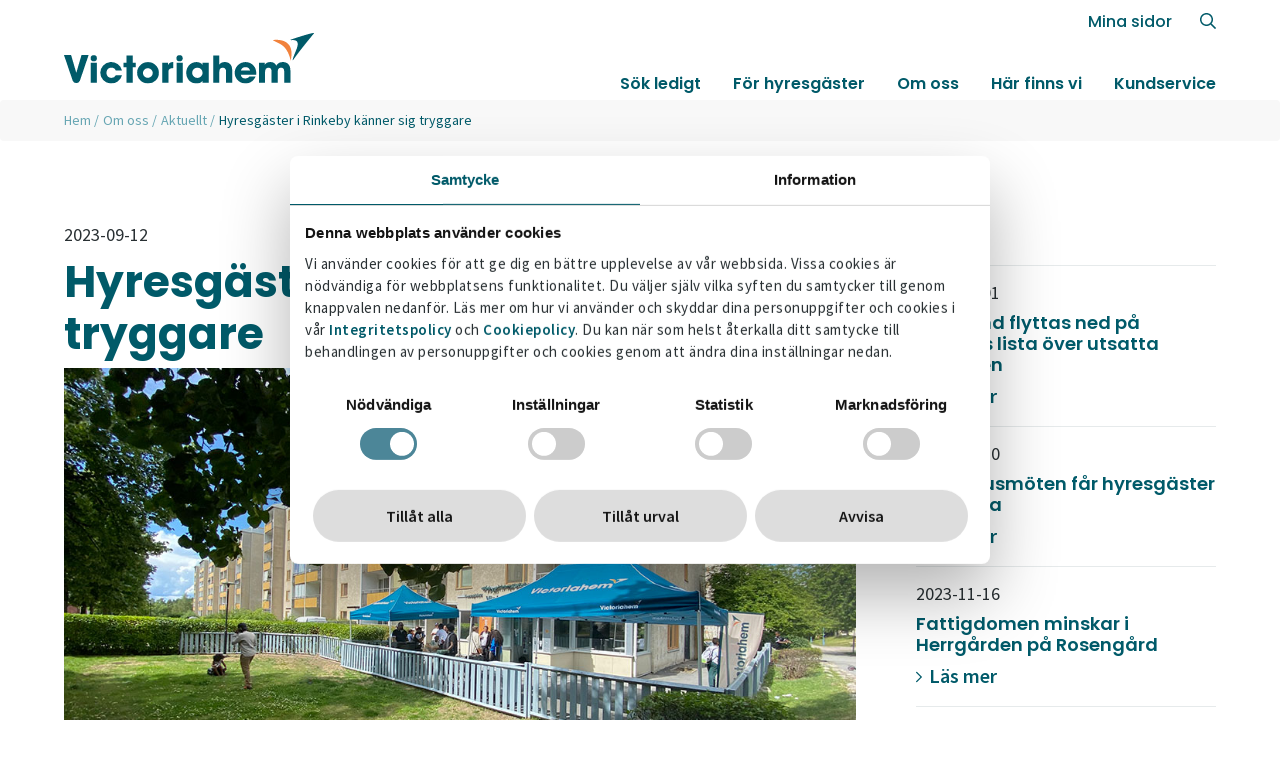

--- FILE ---
content_type: text/html; charset=utf-8
request_url: https://www.victoriahem.se/om-oss/aktuellt/hyresgaster-i-rinkeby-kanner-sig-tryggare/?p=8
body_size: 38971
content:
<!doctype html>
<html lang="sv-SE">
<head>
	<!-- Google Tag Manager -->
<script>(function(w,d,s,l,i){w[l]=w[l]||[];w[l].push({'gtm.start':
new Date().getTime(),event:'gtm.js'});var f=d.getElementsByTagName(s)[0],
j=d.createElement(s),dl=l!='dataLayer'?'&l='+l:'';j.async=true;j.src=
'https://www.googletagmanager.com/gtm.js?id='+i+dl;f.parentNode.insertBefore(j,f);
})(window,document,'script','dataLayer','GTM-MZ5JVM9');</script>
<!-- End Google Tag Manager -->
<!-- Facebook domain verification -->
<meta name="facebook-domain-verification" content="e5nif6oewkm6xgi9jgqt29ngiardiv" />

	            <meta name="robots" content="noindex">

<meta charset="utf-8">
<meta http-equiv="X-UA-Compatible" content="IE=edge,chrome=1">
<meta name="viewport" content="width=device-width, initial-scale=1.0">

<title>Tryggheten Ökar i Rinkeby</title>
<meta name="description" content="Därför känner hyresgästerna i Rinkeby sig tryggare i bostadsområdet.">
<meta name="keywords" content="">
<meta property="og:type" content="website">
<meta property="og:title" content="Hyresgäster i Rinkeby känner sig tryggare - Victoriahem" />
<meta property="og:url" content="https://www.victoriahem.se/om-oss/aktuellt/hyresgaster-i-rinkeby-kanner-sig-tryggare/" />
<meta property="og:description" content="Därför känner hyresgästerna i Rinkeby sig tryggare i bostadsområdet." />
<meta property="og:site_name" content="Victoriahem" />



<link rel="canonical" href="https://www.victoriahem.se/om-oss/aktuellt/hyresgaster-i-rinkeby-kanner-sig-tryggare/" />



    <link rel="apple-touch-icon" sizes="180x180" href="/favicon/apple-touch-icon.png">
    <link rel="icon" type="image/png" sizes="32x32" href="/favicon/favicon-32x32.png">
    <link rel="icon" type="image/png" sizes="16x16" href="/favicon/favicon-16x16.png">
    <link rel="manifest" href="/favicon/site.webmanifest">
    <link rel="mask-icon" color="#5bbad5" href="/favicon/safari-pinned-tab.svg">
    <link rel="shortcut icon" href="/favicon/favicon.ico">
    <meta name="msapplication-TileColor" content="#ffffff">
    <meta name="msapplication-config" content="/favicon/browserconfig.xml">
    <meta name="theme-color" content="#ffffff">

	<link rel="stylesheet" href="https://stackpath.bootstrapcdn.com/bootstrap/4.5.2/css/bootstrap.min.css" />

	<link rel="stylesheet" href="https://fonts.googleapis.com/css2?family=Source&#x2B;Sans&#x2B;Pro:ital,wght@0,400;0,500;0,600&amp;display=swap">
	<link rel="stylesheet" href="https://fonts.googleapis.com/css2?family=Poppins:ital,wght@0,300;0,400;0,500;0,600;0,700;1,500;1,600&amp;display=swap">
	<script crossorigin="anonymous" src="https://kit.fontawesome.com/a7d1c4cac3.js"></script>


    <link href="/sb/master-css-bundle.css.v1" rel="stylesheet">

	
<script type="text/javascript">!function(T,l,y){var S=T.location,k="script",D="instrumentationKey",C="ingestionendpoint",I="disableExceptionTracking",E="ai.device.",b="toLowerCase",w="crossOrigin",N="POST",e="appInsightsSDK",t=y.name||"appInsights";(y.name||T[e])&&(T[e]=t);var n=T[t]||function(d){var g=!1,f=!1,m={initialize:!0,queue:[],sv:"5",version:2,config:d};function v(e,t){var n={},a="Browser";return n[E+"id"]=a[b](),n[E+"type"]=a,n["ai.operation.name"]=S&&S.pathname||"_unknown_",n["ai.internal.sdkVersion"]="javascript:snippet_"+(m.sv||m.version),{time:function(){var e=new Date;function t(e){var t=""+e;return 1===t.length&&(t="0"+t),t}return e.getUTCFullYear()+"-"+t(1+e.getUTCMonth())+"-"+t(e.getUTCDate())+"T"+t(e.getUTCHours())+":"+t(e.getUTCMinutes())+":"+t(e.getUTCSeconds())+"."+((e.getUTCMilliseconds()/1e3).toFixed(3)+"").slice(2,5)+"Z"}(),iKey:e,name:"Microsoft.ApplicationInsights."+e.replace(/-/g,"")+"."+t,sampleRate:100,tags:n,data:{baseData:{ver:2}}}}var h=d.url||y.src;if(h){function a(e){var t,n,a,i,r,o,s,c,u,p,l;g=!0,m.queue=[],f||(f=!0,t=h,s=function(){var e={},t=d.connectionString;if(t)for(var n=t.split(";"),a=0;a<n.length;a++){var i=n[a].split("=");2===i.length&&(e[i[0][b]()]=i[1])}if(!e[C]){var r=e.endpointsuffix,o=r?e.location:null;e[C]="https://"+(o?o+".":"")+"dc."+(r||"services.visualstudio.com")}return e}(),c=s[D]||d[D]||"",u=s[C],p=u?u+"/v2/track":d.endpointUrl,(l=[]).push((n="SDK LOAD Failure: Failed to load Application Insights SDK script (See stack for details)",a=t,i=p,(o=(r=v(c,"Exception")).data).baseType="ExceptionData",o.baseData.exceptions=[{typeName:"SDKLoadFailed",message:n.replace(/\./g,"-"),hasFullStack:!1,stack:n+"\nSnippet failed to load ["+a+"] -- Telemetry is disabled\nHelp Link: https://go.microsoft.com/fwlink/?linkid=2128109\nHost: "+(S&&S.pathname||"_unknown_")+"\nEndpoint: "+i,parsedStack:[]}],r)),l.push(function(e,t,n,a){var i=v(c,"Message"),r=i.data;r.baseType="MessageData";var o=r.baseData;return o.message='AI (Internal): 99 message:"'+("SDK LOAD Failure: Failed to load Application Insights SDK script (See stack for details) ("+n+")").replace(/\"/g,"")+'"',o.properties={endpoint:a},i}(0,0,t,p)),function(e,t){if(JSON){var n=T.fetch;if(n&&!y.useXhr)n(t,{method:N,body:JSON.stringify(e),mode:"cors"});else if(XMLHttpRequest){var a=new XMLHttpRequest;a.open(N,t),a.setRequestHeader("Content-type","application/json"),a.send(JSON.stringify(e))}}}(l,p))}function i(e,t){f||setTimeout(function(){!t&&m.core||a()},500)}var e=function(){var n=l.createElement(k);n.src=h;var e=y[w];return!e&&""!==e||"undefined"==n[w]||(n[w]=e),n.onload=i,n.onerror=a,n.onreadystatechange=function(e,t){"loaded"!==n.readyState&&"complete"!==n.readyState||i(0,t)},n}();y.ld<0?l.getElementsByTagName("head")[0].appendChild(e):setTimeout(function(){l.getElementsByTagName(k)[0].parentNode.appendChild(e)},y.ld||0)}try{m.cookie=l.cookie}catch(p){}function t(e){for(;e.length;)!function(t){m[t]=function(){var e=arguments;g||m.queue.push(function(){m[t].apply(m,e)})}}(e.pop())}var n="track",r="TrackPage",o="TrackEvent";t([n+"Event",n+"PageView",n+"Exception",n+"Trace",n+"DependencyData",n+"Metric",n+"PageViewPerformance","start"+r,"stop"+r,"start"+o,"stop"+o,"addTelemetryInitializer","setAuthenticatedUserContext","clearAuthenticatedUserContext","flush"]),m.SeverityLevel={Verbose:0,Information:1,Warning:2,Error:3,Critical:4};var s=(d.extensionConfig||{}).ApplicationInsightsAnalytics||{};if(!0!==d[I]&&!0!==s[I]){var c="onerror";t(["_"+c]);var u=T[c];T[c]=function(e,t,n,a,i){var r=u&&u(e,t,n,a,i);return!0!==r&&m["_"+c]({message:e,url:t,lineNumber:n,columnNumber:a,error:i}),r},d.autoExceptionInstrumented=!0}return m}(y.cfg);function a(){y.onInit&&y.onInit(n)}(T[t]=n).queue&&0===n.queue.length?(n.queue.push(a),n.trackPageView({})):a()}(window,document,{
src: "https://js.monitor.azure.com/scripts/b/ai.2.min.js", // The SDK URL Source
crossOrigin: "anonymous", 
cfg: { // Application Insights Configuration
    connectionString: 'InstrumentationKey=7b77d5d3-df58-4893-bcd2-f683811f28fc;IngestionEndpoint=https://swedencentral-0.in.applicationinsights.azure.com/;LiveEndpoint=https://swedencentral.livediagnostics.monitor.azure.com/;ApplicationId=a938e7e4-deb8-4ca6-adc6-1eebd8acc475'
}});</script></head>
<body>
    <!-- Google Tag Manager (noscript) -->
<noscript><iframe src="https://www.googletagmanager.com/ns.html?id=GTM-MZ5JVM9"
height="0" width="0" style="display:none;visibility:hidden"></iframe></noscript>
<!-- End Google Tag Manager (noscript) -->

    <nav class="fixed-top navbar navbar-expand-lg p-0">
        <div class="w-100 d-flex section-x-space py-0 justify-content-between align-items-center align-items-lg-end">
            <a class="navbar-brand" href="/"><img src="/media/b0mppjpv/logotyp.svg" alt="Victoriahem logo"/></a>
            <button class="navbar-toggler d-lg-none" type="button" data-toggle="offcanvas" data-target="#mobile-menu" aria-expanded="false" aria-label="Toggle navigation">
                <span></span>
                <span></span>
                <span></span>
            </button>
            <div class="main-menu d-none d-lg-flex justify-content-between flex-column align-items-end">
                
<ul class="extra-menu">
    <li class="nav-item"><a href="https://minasidor.victoriahem.se/Account/BankId?returnUrl=" target="_blank" class="nav-link">Mina sidor</a></li>
    <li class="nav-item"><a href="/sok/" class="nav-link"><i class="far fa-search"></i> <span>S&#xF6;k</span></a></li>
</ul>
                
    <ul id="main-nav" class="navbar-nav">
                <li class="nav-item  dropdown">
                    <a class="nav-link" href="/sok-ledigt/ledigt-just-nu/">
                        S&#xF6;k ledigt
                    </a>
                    <ul class="dropdown-menu">
                            <li class="nav-item">
                                <a class="nav-link" href="/sok-ledigt/ledigt-just-nu/">Ledigt just nu</a>
                            </li>
                            <li class="nav-item">
                                <a class="nav-link" href="/sok-ledigt/hyreslagenheter/">Hyresl&#xE4;genheter</a>
                            </li>
                            <li class="nav-item">
                                <a class="nav-link" href="/sok-ledigt/studentboende/">Studentboende</a>
                            </li>
                            <li class="nav-item">
                                <a class="nav-link" href="/sok-ledigt/uthyrningspolicy/">Uthyrningspolicy</a>
                            </li>
                            <li class="nav-item">
                                <a class="nav-link" href="/sok-ledigt/ledigt-just-nu/?sType=3">Parkeringar</a>
                            </li>
                            <li class="nav-item">
                                <a class="nav-link" href="/sok-ledigt/ledigt-just-nu/?sType=9">F&#xF6;rr&#xE5;d</a>
                            </li>
                            <li class="nav-item">
                                <a class="nav-link" href="/sok-ledigt/lokaler/">Lokaler</a>
                            </li>
                            <li class="nav-item">
                                <a class="nav-link" href="/sok-ledigt/vagen-till-lagenhet/">V&#xE4;gen till l&#xE4;genhet</a>
                            </li>
                            <li class="nav-item">
                                <a class="nav-link" href="/for-hyresgaster/vanliga-fragor/for-bostadssokande/">Vanliga fr&#xE5;gor</a>
                            </li>
                    </ul>
                </li>
                <li class="nav-item  dropdown">
                    <a class="nav-link" href="/for-hyresgaster/">
                        F&#xF6;r hyresg&#xE4;ster
                    </a>
                    <ul class="dropdown-menu">
                            <li class="nav-item">
                                <a class="nav-link" href="/for-hyresgaster/om-ditt-omrade/">Om ditt omr&#xE5;de</a>
                            </li>
                            <li class="nav-item">
                                <a class="nav-link" href="/for-hyresgaster/vanliga-fragor/">Vanliga fr&#xE5;gor</a>
                            </li>
                            <li class="nav-item">
                                <a class="nav-link" href="/for-hyresgaster/bra-att-veta-om-ditt-boende/">Bra att veta om ditt boende</a>
                            </li>
                            <li class="nav-item">
                                <a class="nav-link" href="/for-hyresgaster/instruktionsfilmer/">Instruktionsfilmer</a>
                            </li>
                            <li class="nav-item">
                                <a class="nav-link" href="/for-hyresgaster/blanketter/">Blanketter</a>
                            </li>
                            <li class="nav-item">
                                <a class="nav-link" href="/for-hyresgaster/kundundersokning/">Kundunders&#xF6;kning</a>
                            </li>
                            <li class="nav-item">
                                <a class="nav-link" href="/for-hyresgaster/formanliga-erbjudanden/">Erbjudanden</a>
                            </li>
                            <li class="nav-item">
                                <a class="nav-link" href="/for-hyresgaster/lojalitetsprogram/">Lojalitetsprogram</a>
                            </li>
                    </ul>
                </li>
                <li class="nav-item  dropdown">
                    <a class="nav-link" href="/om-oss/">
                        Om oss
                    </a>
                    <ul class="dropdown-menu">
                            <li class="nav-item">
                                <a class="nav-link" href="/om-oss/var-ide/">V&#xE5;r id&#xE9;</a>
                            </li>
                            <li class="nav-item">
                                <a class="nav-link" href="/om-oss/om-victoriahem/">Om Victoriahem</a>
                            </li>
                            <li class="nav-item">
                                <a class="nav-link" href="/om-oss/hallbart-fastighetsagande/">H&#xE5;llbart fastighets&#xE4;gande</a>
                            </li>
                            <li class="nav-item">
                                <a class="nav-link" href="/om-oss/jobba-hos-oss/">Jobba hos oss</a>
                            </li>
                            <li class="nav-item">
                                <a class="nav-link" href="/om-oss/aktuellt/">Aktuellt</a>
                            </li>
                            <li class="nav-item">
                                <a class="nav-link" href="/om-oss/for-leverantorer/">F&#xF6;r leverant&#xF6;rer</a>
                            </li>
                            <li class="nav-item">
                                <a class="nav-link" href="/om-oss/visselblasning/">Visselbl&#xE5;sning</a>
                            </li>
                    </ul>
                </li>
                <li class="nav-item">
                    <a class="nav-link" href="/har-finns-vi/">H&#xE4;r finns vi</a>
                </li>
                <li class="nav-item">
                    <a class="nav-link" href="/kundservice/">Kundservice</a>
                </li>
    </ul>

            </div>
        </div>
        <div id="mobile-menu" class="bg-gray navbar-collapse offcanvas-collapse justify-content-end">
            
    <ul id="main-nav-mobile" class="nav navbar-nav">
        <li class="nav-item top-nav-item">
            <a class="close-button collapsed" data-toggle="close-mobile-menu" data-target="#mobile-menu" aria-expanded="false" aria-label="Close navbar menu">
                <span></span>
                <span></span>
            </a>
        </li>
            <li class="nav-item dropdown">
                    <a class="nav-link collapsed" type="button" data-toggle="offcanvas-submenu" data-target="#subMenu0" aria-expanded="false" aria-label="Toggle navigation">S&#xF6;k ledigt <i class="fal fa-chevron-right"></i></a>
                <div class="navbar-collapse offcanvas-submenu-collapse" id="subMenu0">
    
                    <ul class="submenu">
                        <li class="nav-item top-nav-item">
                            <a href="#" class="back-button submenu-close collapsed" data-toggle="submenu" data-target="#mobileMenu" aria-expanded="false" aria-label="Toggle submenu">
                                <i class="fal fa-arrow-left"></i>
                            </a>
                            <a class="close-button collapsed" data-toggle="close-mobile-menu" data-target="#mobile-menu" aria-expanded="false" aria-label="Close navbar menu">
                                <span></span>
                                <span></span>
                            </a>
                        </li>
                        <li class="nav-item">
                                <a href="/sok-ledigt/ledigt-just-nu/" class="nav-link submenu-title">
                                    S&#xF6;k ledigt
                                <i class="far fa-chevron-down"></i>
                            </a>
                        </li>
                    </ul>
    
                    <ul class="submenu-submenu">
                            <li class="nav-item submenu-item">
                                    <a class="nav-link" href="/sok-ledigt/ledigt-just-nu/">Ledigt just nu</a>
                            </li>
                            <li class="nav-item submenu-item">
                                    <a class="nav-link" href="/sok-ledigt/hyreslagenheter/">Hyresl&#xE4;genheter</a>
                            </li>
                            <li class="nav-item submenu-item">
                                    <a class="nav-link" href="/sok-ledigt/studentboende/">Studentboende</a>
                            </li>
                            <li class="nav-item submenu-item">
                                    <a class="nav-link" href="/sok-ledigt/uthyrningspolicy/">Uthyrningspolicy</a>
                            </li>
                            <li class="nav-item submenu-item">
                                    <a class="nav-link" href="/sok-ledigt/ledigt-just-nu/?sType=3">Parkeringar</a>
                            </li>
                            <li class="nav-item submenu-item">
                                    <a class="nav-link" href="/sok-ledigt/ledigt-just-nu/?sType=9">F&#xF6;rr&#xE5;d</a>
                            </li>
                            <li class="nav-item submenu-item">
                                    <a class="nav-link" href="/sok-ledigt/lokaler/">Lokaler</a>
                            </li>
                            <li class="nav-item submenu-item">
                                    <a class="nav-link" href="/sok-ledigt/vagen-till-lagenhet/">V&#xE4;gen till l&#xE4;genhet</a>
                            </li>
                            <li class="nav-item submenu-item">
                                    <a class="nav-link" href="/for-hyresgaster/vanliga-fragor/for-bostadssokande/">Vanliga fr&#xE5;gor</a>
                            </li>
                    </ul>
                </div>
            </li>
            <li class="nav-item dropdown">
                    <a class="nav-link collapsed" type="button" data-toggle="offcanvas-submenu" data-target="#subMenu0" aria-expanded="false" aria-label="Toggle navigation">F&#xF6;r hyresg&#xE4;ster <i class="fal fa-chevron-right"></i></a>
                <div class="navbar-collapse offcanvas-submenu-collapse" id="subMenu0">
    
                    <ul class="submenu">
                        <li class="nav-item top-nav-item">
                            <a href="#" class="back-button submenu-close collapsed" data-toggle="submenu" data-target="#mobileMenu" aria-expanded="false" aria-label="Toggle submenu">
                                <i class="fal fa-arrow-left"></i>
                            </a>
                            <a class="close-button collapsed" data-toggle="close-mobile-menu" data-target="#mobile-menu" aria-expanded="false" aria-label="Close navbar menu">
                                <span></span>
                                <span></span>
                            </a>
                        </li>
                        <li class="nav-item">
                                <a href="/for-hyresgaster/" class="nav-link submenu-title">
                                    F&#xF6;r hyresg&#xE4;ster
                                <i class="far fa-chevron-down"></i>
                            </a>
                        </li>
                    </ul>
    
                    <ul class="submenu-submenu">
                            <li class="nav-item submenu-item">
                                    <a class="nav-link" href="/for-hyresgaster/om-ditt-omrade/">Om ditt omr&#xE5;de</a>
                            </li>
                            <li class="nav-item submenu-item">
                                    <a class="nav-link" href="/for-hyresgaster/vanliga-fragor/">Vanliga fr&#xE5;gor</a>
                            </li>
                            <li class="nav-item submenu-item">
                                    <a class="nav-link" href="/for-hyresgaster/bra-att-veta-om-ditt-boende/">Bra att veta om ditt boende</a>
                            </li>
                            <li class="nav-item submenu-item">
                                    <a class="nav-link" href="/for-hyresgaster/instruktionsfilmer/">Instruktionsfilmer</a>
                            </li>
                            <li class="nav-item submenu-item">
                                    <a class="nav-link" href="/for-hyresgaster/blanketter/">Blanketter</a>
                            </li>
                            <li class="nav-item submenu-item">
                                    <a class="nav-link" href="/for-hyresgaster/kundundersokning/">Kundunders&#xF6;kning</a>
                            </li>
                            <li class="nav-item submenu-item">
                                    <a class="nav-link" href="/for-hyresgaster/formanliga-erbjudanden/">Erbjudanden</a>
                            </li>
                            <li class="nav-item submenu-item">
                                    <a class="nav-link" href="/for-hyresgaster/lojalitetsprogram/">Lojalitetsprogram</a>
                            </li>
                    </ul>
                </div>
            </li>
            <li class="nav-item dropdown">
                    <a class="nav-link collapsed" type="button" data-toggle="offcanvas-submenu" data-target="#subMenu0" aria-expanded="false" aria-label="Toggle navigation">Om oss <i class="fal fa-chevron-right"></i></a>
                <div class="navbar-collapse offcanvas-submenu-collapse" id="subMenu0">
    
                    <ul class="submenu">
                        <li class="nav-item top-nav-item">
                            <a href="#" class="back-button submenu-close collapsed" data-toggle="submenu" data-target="#mobileMenu" aria-expanded="false" aria-label="Toggle submenu">
                                <i class="fal fa-arrow-left"></i>
                            </a>
                            <a class="close-button collapsed" data-toggle="close-mobile-menu" data-target="#mobile-menu" aria-expanded="false" aria-label="Close navbar menu">
                                <span></span>
                                <span></span>
                            </a>
                        </li>
                        <li class="nav-item">
                                <a href="/om-oss/" class="nav-link submenu-title">
                                    Om oss
                                <i class="far fa-chevron-down"></i>
                            </a>
                        </li>
                    </ul>
    
                    <ul class="submenu-submenu">
                            <li class="nav-item submenu-item">
                                    <a class="nav-link" href="/om-oss/var-ide/">V&#xE5;r id&#xE9;</a>
                            </li>
                            <li class="nav-item submenu-item">
                                    <a class="nav-link" href="/om-oss/om-victoriahem/">Om Victoriahem</a>
                            </li>
                            <li class="nav-item submenu-item">
                                    <a class="nav-link" href="/om-oss/hallbart-fastighetsagande/">H&#xE5;llbart fastighets&#xE4;gande</a>
                            </li>
                            <li class="nav-item submenu-item">
                                    <a class="nav-link" href="/om-oss/jobba-hos-oss/">Jobba hos oss</a>
                            </li>
                            <li class="nav-item submenu-item">
                                    <a class="nav-link" href="/om-oss/aktuellt/">Aktuellt</a>
                            </li>
                            <li class="nav-item submenu-item">
                                    <a class="nav-link" href="/om-oss/for-leverantorer/">F&#xF6;r leverant&#xF6;rer</a>
                            </li>
                            <li class="nav-item submenu-item">
                                    <a class="nav-link" href="/om-oss/visselblasning/">Visselbl&#xE5;sning</a>
                            </li>
                    </ul>
                </div>
            </li>
            <li class="nav-item">
                    <a class="nav-link" href="/har-finns-vi/">H&#xE4;r finns vi</a>
            </li>
            <li class="nav-item">
                    <a class="nav-link" href="/kundservice/">Kundservice</a>
            </li>
    </ul>


            
<ul class="extra-menu">
    <li class="nav-item"><a href="https://minasidor.victoriahem.se/Account/BankId?returnUrl=" target="_blank" class="nav-link">Mina sidor</a></li>
    <li class="nav-item"><a href="/sok/" class="nav-link"><i class="far fa-search"></i> <span>S&#xF6;k</span></a></li>
</ul>
        </div>
    </nav>

    

    <ul class="breadcrumb bg-gray section-x-space">
            <li>
                <a href="/">Hem</a> <span class="divider">/</span>
            </li>
            <li>
                <a href="/om-oss/">Om oss</a> <span class="divider">/</span>
            </li>
            <li>
                <a href="/om-oss/aktuellt/">Aktuellt</a> <span class="divider">/</span>
            </li>

        <li class="active">Hyresg&#xE4;ster i Rinkeby k&#xE4;nner sig tryggare</li>
    </ul>


<main class="news-page section-x-space">
    <div class="news-item-page d-flex section-y-space">
        <div class="news-article">
            <article>
                <p class="date">2023-09-12</p>
                <h1>Hyresg&#xE4;ster i Rinkeby k&#xE4;nner sig tryggare</h1>
                    <figure>
                        <img src="/media/sg1bamh1/omr&#xE5;desdag-rinkeby.jpg" alt="Omr&#xE5;desdag f&#xF6;r v&#xE5;ra hyresg&#xE4;ster i Rinkeby." />
                    </figure>

                <p class="ingress">I Rinkeby i norra Stockholm har den upplevda tryggheten bland boende under kv&#xE4;llar och n&#xE4;tter &#xF6;kat med 10 procentenheter sedan f&#xF6;rra &#xE5;ret. Det visar en unders&#xF6;kning som nyligen genomf&#xF6;rts bland Victoriahems hyresg&#xE4;ster i Rinkeby. </p>
                <h2>Tryggheten Ökar i Rinkeby – Hyresgästerna Upplever Positiva Förändringar</h2>
<p>Varje år skickar Victoriahem ut en stor kundundersökning till sina hyresgäster via företaget AktivBo. Hyresgästerna får bland annat frågor om trivsel och trygghet i sitt bostadsområde.</p>
<p>I årets kundundersökning till hyresgästerna i miljonprogrammet Rinkeby, svarade 74 procent att de känner sig trygga i sitt område på kvällar och nätter. Det är en ökning med hela 10 procentenheter sedan 2022.</p>
<h2><strong>Samverkan skapar trygghet i bostadsområden</strong></h2>
<p>Ökningen visar att ett systematiskt trygghetsarbete som bygger på samverkan med andra lokala aktörer ger ett gott resultat.</p>
<p>– Vi samverkar med kommunen, polisen, lokala föreningar och fastighetsägare. Tillsammans genomför vi bland annat trygghetsvandringar och aktiviteter för barn och unga, säger Monika Biela, områdeschef för Victoriahem i Rinkeby.</p>
<p>Undersökningen visar också att andelen hyresgäster som känner sig trygga i sitt trapphus har ökat med 11 procentenheter sedan 2022.</p>
<p>Victoriahems personal syns oftare i både bostadsområdet och i trapphusen nu, förklarar Monika.</p>
<p>– Alla som arbetar är noggranna med att ha kläder med Victoriahems logotyp på sig. Även entreprenörer har arbetskläder med logotyp på. Vi har också en jour som åker ut så fort något inträffar, säger hon.</p>
<h2><strong>76 procent i Rinkeby trivs i sitt bostadsområde</strong></h2>
<p>Namn och titel på Victoriahems personal finns på tavlor i trapphusen och förvaltningen sätter oftare upp aviseringar med information i trapphusen, vilket stärker känslan av närvaro.</p>
<p>Undersökningen från AktivBo visar också att 76 procent av de boende hos Victoriahem i Rinkeby trivs i sitt område, vilket är en ökning med 7 procentenheter sedan 2022.</p>
<p>&nbsp;– Det är väldigt roligt. Vi vill bygga gemenskap och trivsel och anordnar ofta områdesdagar och fikaträffar för våra hyresgäster. När man känner sina grannar och oss som arbetar här, ökar chansen att man trivs och känner sig trygg, säger Monika.</p>
<p><a href="/om-oss/var-ide/kundfokus/" title="Kundfokus">Läs mer om vår service och kunden i fokus.</a></p>
            </article>
        </div>
        <div class="news-archive-list">
            <div class="news-list">
                <h3>Arkiv</h3>
                    <div class="news-archive-list-item">
                        <p class="date">2023-12-01</p>
                        <h4>Karlslund flyttas ned på polisens lista över utsatta områden</h4>
                        <a class="read-more" href="/om-oss/aktuellt/karlslund-flyttas-ned-pa-polisens-lista-over-utsatta-omraden/"><i class="far fa-chevron-right"></i> L&#xE4;s mer </a>
                    </div>
                    <div class="news-archive-list-item">
                        <p class="date">2023-11-20</p>
                        <h4>Trapphusmöten får hyresgäster att prata</h4>
                        <a class="read-more" href="/om-oss/aktuellt/trapphusmoten-far-hyresgaster-att-prata/"><i class="far fa-chevron-right"></i> L&#xE4;s mer </a>
                    </div>
                    <div class="news-archive-list-item">
                        <p class="date">2023-11-16</p>
                        <h4>Fattigdomen minskar i Herrgården på Rosengård</h4>
                        <a class="read-more" href="/om-oss/aktuellt/fattigdomen-minskar-i-herrgarden-pa-rosengard/"><i class="far fa-chevron-right"></i> L&#xE4;s mer </a>
                    </div>
                    <div class="news-archive-list-item">
                        <p class="date">2023-10-31</p>
                        <h4>Det här tycker våra hyresgäster om vår service</h4>
                        <a class="read-more" href="/om-oss/aktuellt/det-har-tycker-vara-hyresgaster-om-var-service/"><i class="far fa-chevron-right"></i> L&#xE4;s mer </a>
                    </div>
                    <div class="news-archive-list-item">
                        <p class="date">2023-10-26</p>
                        <h4>Mammor får kunskap och nya vänner</h4>
                        <a class="read-more" href="/om-oss/aktuellt/mammor-far-kunskap-och-nya-vanner/"><i class="far fa-chevron-right"></i> L&#xE4;s mer </a>
                    </div>
            </div>

                    <ul class="paginator nav 5">
                            <li class="page-arrow">
                                <a href="?p=1">
                                    <i class="far fa-chevron-double-left"></i>
                                </a>
                            </li>
                            <li class="page-arrow">
                                <a href="?p=7">
                                    <i class="far fa-chevron-left"></i>
                                </a>
                            </li>

                            <li>
                                <a href="?p=5">
                                    5
                                </a>
                            </li>
                            <li>
                                <a href="?p=6">
                                    6
                                </a>
                            </li>
                            <li>
                                <a href="?p=7">
                                    7
                                </a>
                            </li>
                            <li class="active">
                                <a href="?p=8">
                                    8
                                </a>
                            </li>
                            <li>
                                <a href="?p=9">
                                    9
                                </a>
                            </li>
                            <li>
                                <a href="?p=10">
                                    10
                                </a>
                            </li>
                            <li>
                                <a href="?p=11">
                                    11
                                </a>
                            </li>
                        <li>
                            <a class="" href="?p=12">12</a>
                        </li>

                            <li class="page-arrow">
                                <a href="?p=9">
                                    <i class="far fa-chevron-right"></i>
                                </a>
                            </li>
                            <li class="page-arrow">
                                <a href="?p=37">
                                    <i class="far fa-chevron-double-right"></i>
                                </a>
                            </li>
                    </ul>
        </div>
    </div>
</main>

    <section class="fw-promo-blocks news-item-promo border-top">
        <div class="fw-content-blocks">
            <div class="fw-content-block fw-content-icon fw-content-press fw-content-left d-flex section-y-space">
                <div class="order-md-1 fw-content-image" style="background-image: url(/media/rxknawlu/newspaper.svg)">
                </div>
                <div class="order-md-2 fw-content-text content-text bg-green py-3 py-sm-4 py-xl-5">
                    <h2>Pressmeddelanden</h2>
<p>Vill du få våra pressmeddelande till din mejl? Klicka på länken för att göra en prenumeration, så missar du inga viktiga nyheter från oss framöver.</p>
                        <a class="btn" href="/om-oss/media/">Till pressrum och prenumerationen</a>
                </div>
            </div>
        </div>
    </section>

    
    <div id="to-focus" class="chevron-up text-center d-none"><a href="#"><i id="chevron" class="fas fa-chevron-up" aria-hidden="true"></i></a></div>



    <section id="footer" class="section-x-space section-y-space bg-light-green">
        <div>
            <h3>Victoriahem</h3>
<ul>
<li><a href="/om-oss/" title="Om oss">Om oss</a></li>
<li><a href="/om-oss/hallbart-fastighetsagande/" title="Hållbart fastighetsägande">Hållbart fastighetsägande</a></li>
<li><a rel="noopener" href="/vi-lyfter-miljonprogrammet/" target="_blank" title="Vi lyfter miljonprogrammet">Vi lyfter miljonprogrammet</a></li>
<li><a href="/om-oss/jobba-hos-oss/" title="Jobba hos oss">Jobba hos oss</a></li>
<li><a href="/om-oss/media/" title="Media">Media</a></li>
<li><a href="/om-oss/personuppgifter/" title="Personuppgifter NY">Personuppgiftshantering</a></li>
<li><a href="/kundservice/#omradeskontor" title="Kundservice" data-anchor="#omradeskontor">Våra områdeskontor</a></li>
</ul>

            <div class="sm-icons d-flex">
                    <a target="_blank" href="https://www.facebook.com/victoriahem.se/"><i class="fab fa-facebook-square"></i></a>
                    <a target="_blank" href="https://www.linkedin.com/company/victoriahem/"><i class="fab fa-linkedin"></i></a>
                    <a target="_blank" href="https://www.instagram.com/victoriahem_se/"><i class="fab fa-instagram-square"></i></a>
                    <a class="icon-link" target="_blank" href="https://www.tiktok.com/@victoriahem_se/"><div class="tiktok-icon"><i class="fab fa-tiktok"></i></div></a>
            </div>
        </div>
        <div>
            <h3>Kontakta oss</h3>
<div><a href="tel:+460102102200"><span class="far fa-phone" style="font-size: 1rem; margin-right: 0.5rem;"></span>010-210 22 00</a></div>
<div><a href="mailto:kundservice@victoriahem.se"><span class="far fa-envelope" style="font-size: 1rem; margin-right: 0.5rem;"></span>kundservice@victoriahem.se</a></div>
<div><a href="/kundservice/" title="Kundservice"><span class="far fa-clock" style="font-size: 1rem; margin-right: 0.5rem;"></span>Våra telefontider</a></div>
<div><a href="/kundservice/#omradeskontor" title="Kundservice" data-anchor="#omradeskontor"><span class="far fa-map-marker-alt" style="font-size: 1rem; margin-right: 0.5rem;"></span>Våra besökstider</a></div>
        </div>
        <div>
            <h3>För hyresgäster</h3>
<ul>
<li><a rel="noopener nofollow" href="https://minasidor.victoriahem.se/Account/BankId?returnUrl=" target="_blank" data-anchor="?returnUrl=">Mina sidor</a></li>
<li><a rel="noopener nofollow" href="https://minasidor.victoriahem.se/Account/BankId?returnUrl=" target="_blank" data-anchor="?returnUrl=">Serviceanmälan</a></li>
<li><a href="/for-hyresgaster/bra-att-veta-om-ditt-boende/" title="Bra att veta om ditt boende">Bra att veta</a></li>
<li><a href="/for-hyresgaster/om-ditt-omrade/" title="Området där du bor">Om ditt område</a></li>
</ul>
        </div>
        <div>
            <h3>Sök ledigt</h3>
<ul>
<li><a href="/sok-ledigt/ledigt-just-nu/" title="Ledigt just nu">Lediga hyreslägenheter</a></li>
<li><a href="/sok-ledigt/hyreslagenheter/lagenheter-for-studenter/" title="Lägenheter för studenter">Lägenheter för studenter</a></li>
<li><a href="/sok-ledigt/ledigt-just-nu/?sType=3" title="Lediga parkeringsplatser" data-anchor="?sType=3">Lediga parkeringsplatser</a></li>
<li><a href="/sok-ledigt/ledigt-just-nu/?sType=9" title="Lediga förråd" data-anchor="?sType=9">Lediga förråd</a></li>
<li><a rel="noopener nofollow" href="https://minasidor.victoriahem.se/mina-sidor/registrera-dig" target="_blank" title="Registrera dig som sökande">Registrera dig som sökande</a></li>
</ul>
        </div>
        <div>
            <p class="footer-disclaimer">&copy; Victoriahem AB 2025</p>
        </div>
    </section>

    


    <script integrity="sha384-tsQFqpEReu7ZLhBV2VZlAu7zcOV+rXbYlF2cqB8txI/8aZajjp4Bqd+V6D5IgvKT" crossorigin="anonymous" src="https://ajax.aspnetcdn.com/ajax/jQuery/jquery-3.3.1.min.js"></script>
    <script src="https://stackpath.bootstrapcdn.com/bootstrap/4.5.2/js/bootstrap.bundle.min.js"></script>

    <script src="/sb/master-js-bundle.js.v1"></script>
    

    
</body>
</html>

--- FILE ---
content_type: text/css
request_url: https://www.victoriahem.se/sb/master-css-bundle.css.v1
body_size: 23908
content:
img{max-width:100%;height:auto;}a,a:link,a:active{color:#005a69;text-decoration:none;}a:hover{color:#005a69;text-decoration:none;}html{scroll-behavior:smooth;}b,strong{font-weight:600;}.caption{font-size:0.875rem;line-height:1;text-align:left;font-style:italic;}button,input,[type="button"]{-webkit-appearance:none;}input[type="radio"]{-webkit-appearance:button;}::selection{background:#67a6b3;color:#ffffff;text-shadow:none;}.bg-gray{background-color:#f8f8f8;}.bg-light-green{background-color:#cce0e4;}.bg-orange{background-color:#f1823c;}.bg-yellow{background-color:#f7b931;}.bg-green{background-color:#67a6b3;}.bg-dark-green{background-color:#34889a;}.bg-light-yellow{background-color:#fef4da;}.bg-white{background-color:#ffffff;}.txt-white{color:#ffffff;}.txt-orange{color:#f1823c !important;}.txt-blue{color:#005a69 !important;}.border-top{border-top:1px solid #d5d6d7;}.scroll-to{display:block;position:relative;top:-90px;visibility:hidden;}@media screen and (min-width:992px){.scroll-to{top:-130px;}}body,p,li{font-family:"Source Sans Pro",sans-serif;font-weight:400;color:#293033;font-size:1rem;line-height:1.25;-webkit-font-smoothing:antialiased;-moz-osx-font-smoothing:grayscale;}p.ingress{font-size:1.125rem;}ul,ol{padding-left:1.25em;}h1,h2,h3,h4{font-family:"Poppins",sans-serif;}h1{font-size:1.875rem;font-weight:700;margin-bottom:1rem;color:#005a69;}h2{font-size:1.625rem;font-weight:600;color:#005a69;}h3{color:#005a69;font-weight:600;margin-top:1.5em;font-size:1.125rem;line-height:1.1;}h4{color:#005a69;font-size:1rem;font-weight:600;margin:1.5rem 0 0.25rem;}h1 + h2{margin-top:1.75rem;}h2:first-child,h3:first-child,h4:first-child{margin-top:0;}p + h2,ul + h2,.border-box + h2,.gray-box + h2{margin-top:1.75rem;}p:last-child{margin-bottom:0;}@media (min-width:768px){h1{font-size:2.25rem;}h2{font-size:2rem;}h3{font-size:1.25rem;}h4{font-size:1.125rem;}}@media (min-width:992px){h1{font-size:2.75rem;}h2{font-size:1.875rem;}p + h2,ul + h2,.border-box + h2,.gray-box + h2{margin-top:2rem;}p,li{font-size:1.125rem;}p.ingress{font-size:1.25rem;}}@media (min-width:1200px){h1 + h2{margin-top:2.25rem;}h3{font-size:1.375rem;}h4{font-size:1.125rem;}}@media (min-width:1700px){h1{font-size:3.5rem;}h2{font-size:2.25rem;}h3{font-size:1.875rem;}h4{font-size:1.25rem;}h1 + h2{margin-top:2.75rem;}p + h2{margin-top:2.5rem;}p,li{font-size:1.25rem;}p.ingress{font-size:1.5rem;margin-bottom:1.5rem;}p + h2,ul + h2{margin-top:2.25rem;}}.section-x-space{padding-left:15px;padding-right:15px;}@media (min-width:768px){.section-x-space{padding-left:2rem;padding-right:2rem;}}@media (min-width:1200px){.section-x-space{padding-left:5vw;padding-right:5vw;}}@media (min-width:1400px){.section-x-space{padding-left:7vw;padding-right:7vw;}}.section-y-space{padding-top:2.5rem;padding-bottom:2.5rem;}@media (min-width:768px){.section-y-space{padding-top:3.5rem;padding-bottom:3.5rem;}}@media (min-width:960px){.section-y-space{padding-top:4rem;padding-bottom:4rem;}}@media (min-width:1200px){.section-y-space{padding-top:5rem;padding-bottom:5rem;}}@media (min-width:1700px){.section-y-space{padding-top:6rem;padding-bottom:6rem;}}.btn,a.btn{display:inline-block;font-family:"Source Sans Pro",sans-serif;color:#ffffff;background-color:#4c8698;font-weight:600;font-size:1rem;padding:0.875em 2rem;border-radius:2rem;width:100%;transition:0.2s;line-height:1;}.btn-white,a.btn-white{background-color:#ffffff;color:#4c8698;}.btn:hover,a.btn:hover,.btn:focus,a.btn:focus{outline:none;box-shadow:none;color:#ffffff;}.btn-white:hover,a.btn-white:hover,.btn-white:focus,a.btn-white:focus{background-color:#ffffff;color:#4c8698;}@media screen and (min-width:380px){.btn,a.btn{width:auto;min-width:144px;}}@media screen and (min-width:1200px){.btn,a.btn{padding:1rem 2rem;}}@media screen and (min-width:1700px){.btn,a.btn{font-size:1.125rem;}}.content-block{flex-wrap:wrap;}.content-block > div{flex-basis:100%;flex-grow:0;flex-shrink:0;}.content-block > div:first-child{order:2;}.content-block > div:last-child{order:1;}.content-block.text-text > div:first-child{order:1 !important;}.content-block.text-text > div:last-child{order:2 !important;}.content-image{background-size:cover;background-position:center;min-height:64vw;}.content-text,.content-quote{align-items:flex-start;}.content-block .quote-block h2{margin-top:1rem;}.content-text h2{font-size:1.375rem;margin-bottom:0.5rem;}.content-text h2 + .btn{margin-top:1rem;}.content-text .open-house-info{padding:0;list-style:none;}.content-text .open-house-info li{line-height:1.8;}.content-text .open-house-info li svg{width:1em;margin-right:0.25em;}@media screen and (min-width:576px){.content-text h2,.content-block h2{font-size:1.5rem;margin-bottom:0.75rem;}.content-text p,.content-block p,.content-block li{font-size:1.125rem;}.content-text p + .btn,.content-block p + .btn,.content-block ul + .btn{margin-top:0.5rem;}}@media screen and (min-width:768px){.content-block > div{max-width:50%;flex-basis:50%;min-height:32vw;}.content-block.content-video > div{min-height:0;}.start-right .content-block:nth-child(even) > div:first-child{order:1;}.start-right .content-block:nth-child(even) > div:last-child{order:2;}.start-left .content-block:nth-child(odd) > div:first-child{order:1;}.start-left .content-block:nth-child(odd) > div:last-child{order:2;}}@media screen and (min-width:1200px){.content-block h2,.content-text h2{font-size:1.875rem;}.content-block p,.content-text p,.content-block li{font-size:1.25rem;}.content-block p + .btn,.content-text p + .btn,.content-block ul + .btn{margin-top:1rem;}}@media screen and (min-width:1700px){.content-block h2,.content-text h2{font-size:2rem;}.content-block p,.content-text p,.content-block li{font-size:1.5rem;}}.content-block .quote{font-family:"Poppins",sans-serif;font-weight:600;font-size:1.25rem;margin-bottom:0.75rem;line-height:1.2;}@media screen and (min-width:576px){.content-block .quote{font-size:1.5rem;margin-bottom:1rem;}.content-author{font-size:1.125rem;}}@media screen and (min-width:1200px){.content-block .quote{font-size:1.75rem;}.content-author{font-size:1.25rem;}}@media screen and (min-width:1700px){.content-block .quote{font-size:2rem;margin-bottom:1.5rem;}.content-author p{font-size:1.5rem;}}.fw-content-block{background-size:auto 44vw;background-position:center top;background-repeat:no-repeat;flex-direction:column;}.fw-content-image{height:60vw;width:100%;background-size:cover;background-position:center;}.fw-content-block .content-text{border-radius:0.5rem;align-items:flex-start;margin-top:-3rem;margin-left:1rem;margin-right:1rem;text-align:center;padding-left:1rem;padding-right:1rem;}.fw-content-block h2{font-size:1.25rem;}.fw-content-block h2 + .btn{margin-top:1rem;}@media screen and (max-width:767px){.fw-content-block{background-image:none !important;padding:0 0 2rem;}}@media screen and (min-width:440px){.fw-content-block .content-text{margin-left:2rem;margin-right:2rem;}}@media screen and (min-width:576px){.fw-content-block .content-text{padding-left:1.5rem;padding-right:1.5rem;}}@media screen and (min-width:768px){.fw-content-block{flex-direction:row;background-size:cover;background-position:center;}.fw-content-block{min-height:35vw;}.fw-content-block .content-text{margin:0;text-align:left;}.fw-content-block.fw-content-right{margin-left:2rem;margin-right:2rem;margin-top:3.5rem;margin-bottom:3.5rem;padding-right:2rem;padding-left:2rem;justify-content:flex-end;}.fw-content-block.fw-content-left{padding-left:2rem;padding-right:2rem;}.fw-content-block .content-text{flex-basis:50%;flex-grow:0;flex-shrink:0;width:50%;display:flex;flex-direction:column;justify-content:center;}.fw-content-block h2{font-size:1.5rem;}.fw-content-image{display:none;}.fw-content-icon .fw-content-image{display:block;}}@media screen and (min-width:960px){.fw-content-block.fw-content-right{margin-top:4rem;margin-bottom:4rem;}.fw-content-block.fw-content-icon.fw-content-right{margin:0;}}@media (min-width:1200px){.fw-content-block.fw-content-right{margin-left:5vw;margin-right:5vw;margin-top:5rem;margin-bottom:5rem;padding-right:4rem;padding-left:4rem;}.fw-content-block.fw-content-left{padding-left:5vw;padding-right:5vw;}.fw-content-block h2{font-size:1.75rem;}.fw-content-block .content-text{padding-left:3rem;padding-right:3rem;}}@media screen and (min-width:1500px){.fw-content-block .content-text{padding-left:4rem;padding-right:4rem;}}@media (min-width:1700px){.fw-content-block.fw-content-right{margin-left:7vw;margin-right:7vw;margin-top:6rem;margin-bottom:6rem;}.fw-content-block.fw-content-left{padding-left:7vw;padding-right:7vw;}.fw-content-block h2{font-size:2rem;}}.fw-content-icon .fw-content-image{background-size:auto calc(40vw - 3rem);background-repeat:no-repeat;background-position:center bottom calc(3rem + 7vw);}.fw-content-icon .fw-content-image{background-size:auto calc(40vw - 3rem);background-repeat:no-repeat;background-position:center bottom calc(3rem + 7vw);}@media screen and (min-width:768px){.fw-content-icon .fw-content-image{height:auto;background-size:auto 60%;background-position:center;}.fw-content-icon.fw-content-whistleblowing{background-color:#cce0e4;}}@media screen and (min-width:1700px){.fw-content-icon .fw-content-image{background-size:auto 70%;}}.box-section .text-box{border-radius:0.5rem;padding:1rem;height:100%;}.box-left .text-section{order:2;}.box-left .box-section{order:1;margin-bottom:2rem;}.box-right .text-section{margin-bottom:2rem;}@media screen and (min-width:768px){.box-left .box-section{margin-bottom:0;}.box-right .text-section{margin-bottom:0;}.box-left .text-box{margin-bottom:0;}.box-right .text-section{padding-right:2rem;}.box-left .text-section{padding-left:2rem;}.box-section .text-box{padding:2rem;}}@media screen and (min-width:992px){.box-right .text-section{padding-right:4rem;}.box-left .text-section{padding-left:4rem;}.box-section .text-box{padding:3rem;}}@media screen and (min-width:1200px){.box-right .text-section{padding-right:5rem;}.box-left .text-section{padding-left:5rem;}}.quote-box{margin:1rem;padding:1rem;border-radius:0.5rem;}.quote-box .quotation-mark img{width:100% !important;}.quote-box .quote-text p{font-weight:600;margin-bottom:0;}.quote-box.bg-white{background:rgba(255,255,255,0.8) !important;}.quote-box.bg-green{background:rgba(103,166,179,0.8) !important;}.quote-box.bg-white .quote-text p{color:#005a69;}.quote-box.bg-white .quotation-mark img path{fill:#005a69;}.quote-box .quote-text .content-author{font-size:0.875rem;font-weight:400;}@media screen and (max-width:768px){.quote-box{margin:-3rem 0 0 0;}.quote-box.bg-green{background:#67a6b3 !important;}.quote-box.bg-white{background:#ffffff !important;margin-top:2rem;}}@media screen and (min-width:1700px){.quote-box{margin:2rem;}}.preheadline{font-size:1rem;text-transform:uppercase;margin-bottom:0;}.quote-box-image .preheadline{margin-top:1.5rem;}@media screen and (min-width:1700px){.quote-box-image .preheadline{margin-top:0;}}.breadcrumb{margin-top:60px;margin-bottom:0;}.breadcrumb li{font-size:0.875rem;color:#005a69;}.breadcrumb a{font-size:0.875rem;color:#67a6b3;}.breadcrumb .divider{font-size:0.875rem;margin-right:4px;color:#67a6b3;}@media screen and (min-width:768px){.breadcrumb{margin-top:80px;}}@media screen and (min-width:992px){.breadcrumb{margin-top:100px;}}@media screen and (min-width:1700px){.breadcrumb{margin-top:128px;}}.scroll-to{display:block;position:relative;top:-60px;visibility:hidden;}@media screen and (min-width:768px){.scroll-to{top:-80px;}}@media screen and (min-width:992px){.scroll-to{top:-100px;}}@media screen and (min-width:1700px){.scroll-to{top:-127px;}}.bg-orange *,.bg-green *,.bg-yellow *{color:#ffffff;}.bg-orange > .btn,.bg-orange > .btn:focus,.bg-orange > .btn:hover,.bg-orange > .btn:active{background-color:#ffffff;color:#f1823c;}.bg-green > .btn,.bg-green > .btn:focus,.bg-green > .btn:hover,.bg-green > .btn:active{background-color:#ffffff;color:#34889a;}.bg-yellow > .btn,.bg-yellow > .btn:focus,.bg-yellow > .btn:hover,.bg-yellow > .btn:active{background-color:#ffffff;color:#67a6b3;}.bg-light-yellow li,.bg-light-yellow > p{color:#005a69;}.bg-white > p{color:#005a69;}.section-header{margin-bottom:1.5rem;}@media screen and (min-width:576px){.section-header p{font-size:1.125rem;}}@media screen and (min-width:768px){.section-header p{width:650px;margin-left:auto;margin-right:auto;}}@media screen and (min-width:900px){.section-header p{width:800px;}}@media screen and (min-width:992px){.section-header{margin-bottom:2.5rem;}}@media screen and (min-width:1300px){.section-header p{width:1080px;font-size:1.25rem;}}@media screen and (min-width:1700px){.section-header h2{font-size:2.5rem;}.section-header p{font-size:1.5rem;}}.navbar-expand-lg{background-color:#ffffff;height:60px;transition:all 0.4s ease-in-out;}@media screen and (min-width:768px){.navbar-expand-lg{height:80px;}}@media screen and (min-width:992px){.navbar-expand-lg{height:100px;}.navbar-expand-lg .main-menu{height:100px;}}@media screen and (min-width:1700px){.navbar-expand-lg{height:128px;}.navbar-expand-lg .main-menu{height:128px;}}.navbar-brand{padding:0;}.navbar-brand img{width:150px;height:auto;padding-left:0;margin-bottom:5px;}@media screen and (min-width:768px){.navbar-brand img{width:200px;}}@media screen and (min-width:992px){.navbar-brand img{width:250px;margin-bottom:1rem;}}@media screen and (min-width:1700px){.navbar-brand img{width:305px;margin-bottom:1.125rem;}}.navbar-toggler{position:relative;width:30px;height:22px;border:none;}.navbar-toggler span{display:block;position:absolute;height:2px;width:30px;background:#293033;opacity:1;left:0;}.navbar-toggler:focus,.navbar-toggler:active{border:none;outline:none;box-shadow:none;}.navbar-toggler span:nth-child(1){top:0;}.navbar-toggler span:nth-child(2){top:10px;}.navbar-toggler span:nth-child(3){top:20px;}.offcanvas-collapse{position:fixed;top:0;bottom:0;width:100%;overflow-y:auto;background-color:#ffffff;transition:-webkit-transform 0.4s ease-in-out;transition:transform 0.4s ease-in-out;transition:transform 0.4s ease-in-out,-webkit-transform 0.3s ease-in-out;-webkit-transform:translateX(100%);transform:translateX(100%);z-index:1032;}.offcanvas-collapse.open{-webkit-transform:translateX(0);transform:translateX(0);box-shadow:0 0 40px rgba(0,0,0,0.1);}#mobile-menu{width:100%;height:100%;overflow-x:hidden;overflow-y:scroll;}#main-nav-mobile{padding:0 1.25rem 0;}#main-nav-mobile .nav-link{font-family:"Poppins",sans-serif;color:#005a69;font-size:1.125rem;font-weight:600;padding:0;transition:0.2s;border-top:1px solid #d0dfe3;padding:0.875rem 5px 0.875rem 0;display:flex;align-items:center;justify-content:space-between;background-color:#ffffff;text-align:left;}#main-nav-mobile > .nav-item:last-child{border-bottom:1px solid #d0dfe3;}.close-button{cursor:pointer;font-size:36px;padding:0 0.25rem;display:flex;justify-content:flex-end;align-items:center;position:relative;color:#293033;height:30px;width:30px;}#main-nav-mobile .top-nav-item{height:60px;display:flex;justify-content:flex-end;align-items:center;}#main-nav-mobile .top-nav-item span{display:block;position:absolute;height:2px;width:30px;background:#293033;opacity:1;right:0;}#main-nav-mobile .top-nav-item span:nth-child(1){top:15px;transform:rotate(45deg);}#main-nav-mobile .top-nav-item span:nth-child(2){top:15px;transform:rotate(-45deg);}@media screen and (min-width:768px){#mobile-menu.offcanvas-collapse{width:50%;right:0;transform:translateX(100%);}#mobile-menu.offcanvas-collapse.open{transform:translateX(0);}}@media screen and (min-width:992px){#mobile-menu.offcanvas-collapse{display:none !important;}}#main-nav-mobile .offcanvas-submenu-collapse{position:fixed;top:0;bottom:0;width:100%;height:100%;overflow-y:auto;transition:all 0.3s ease-in-out;-webkit-transform:translateX(100%);transform:translateX(100%);z-index:10;background-color:#ffffff;padding:0 1rem;opacity:0;}#main-nav-mobile .offcanvas-submenu-collapse.open{-webkit-transform:translateX(-1rem);transform:translateX(-1rem);opacity:1;}#main-nav-mobile .offcanvas-submenu-collapse .top-nav-item{justify-content:space-between;}#mobile-menu .back-button{justify-content:flex-start;color:#293033;font-size:30px;}#main-nav-mobile .submenu{list-style:none;padding-left:0;}#main-nav-mobile .submenu .nav-link.submenu-title{border-top:1px solid #d0dfe3;border-bottom:1px solid #d0dfe3;}#main-nav-mobile .offcanvas-submenu-collapse .submenu:first-child .nav-item:first-child .nav-link{border-top:none;}#main-nav-mobile .submenu-submenu{list-style:none;padding-left:0;}#main-nav-mobile .submenu-submenu .nav-item .nav-link{font-family:"Source Sans Pro",sans-serif;text-transform:none;font-weight:400;}#mobile.menu .submenu-submenu .nav-item:first-child .nav-link{border-top:none;}#main-nav-mobile .submenu-submenu .nav-item:first-child .nav-link{border-top:none;}#main-nav-mobile .submenu-submenu > .nav-item:last-child{border-bottom:1px solid #d0dfe3;}#main-nav-mobile .submenu .submenu .nav-item:last-child .nav-link{border-bottom:none;}#main-nav-mobile .submenu-item .nav-link{text-transform:none;}#mobile-menu .extra-menu{padding:0 1.25rem 2rem;}#mobile-menu .extra-menu .nav-link{padding:0.875rem 5px 0.875rem 0;border-bottom:1px solid #d0dfe3;}#mobile-menu .extra-menu .nav-link svg{margin-right:0.25em;}#main-nav .nav-link{font-family:"Poppins",sans-serif;color:#005a69;font-size:1rem;line-height:1;font-weight:600;padding:0.5rem 1rem;transition:0.2s;cursor:pointer;}#main-nav .nav-link:hover{color:#005a69;}#main-nav .nav-item{position:relative;}#main-nav > .nav-item:last-child > .nav-link{padding-right:0;}#main-nav .dropdown:hover .dropdown-menu{display:block;}#main-nav .dropdown-menu{position:absolute;top:100%;left:0.875rem;border:none;background-color:#f8f8f8;min-width:200px;list-style:none;margin:0;border-radius:0;padding:0.5rem 0;border:none;border-bottom:1px solid #d1d3d3;}#main-nav .dropdown-menu .nav-link{font-family:"Source Sans Pro",sans-serif;color:#293033;text-transform:none;padding:0.5rem 1rem;white-space:nowrap;font-weight:400;line-height:1;}#main-nav .dropdown-toggle::after{display:none;}@media screen and (min-width:1700px){#main-nav .nav-link{font-size:1.25rem;padding:0.875rem 1.25rem;}}#main-nav .nav-item.mega-menu{position:initial;}#main-nav .nav-item.mega-menu .dropdown-menu{width:100%;left:0;border:0;background-color:#f8f8f8;padding-left:2rem;padding-right:2rem;padding-top:3rem;padding-bottom:3rem;border:none;border-bottom:1px solid #d1d3d3;}#main-nav .nav-item.mega-menu .dropdown-menu li{break-inside:avoid;}@media (min-width:1200px){#main-nav .nav-item.mega-menu .dropdown-menu{column-count:5;padding-left:5vw;padding-right:5vw;}}@media (min-width:1400px){#main-nav .nav-item.mega-menu .dropdown-menu{padding-left:7vw;padding-right:7vw;}}.extra-menu{list-style:none;padding:0;margin:0;}.extra-menu .nav-link{font-family:"Poppins",sans-serif;font-size:1rem;color:#005a69;font-weight:500;padding:0.75rem 0.875rem;transition:0.2s;cursor:pointer;}.extra-menu .nav-item:last-child .nav-link{padding-right:0;}.main-menu .extra-menu{display:flex;flex-direction:row;}.main-menu .extra-menu .nav-link span{display:none;}#footer{display:flex;flex-wrap:wrap;justify-content:flex-start;background-image:url("/media/s2qlt0yg/victoriahem-symbol.svg");background-repeat:no-repeat;background-position:center bottom;background-size:100% auto;}#footer > div{flex-basis:100%;margin-bottom:2.5rem;}#footer > div:last-child{margin-bottom:0;}#footer p{width:100%;max-width:280px;color:#005a69;font-size:1rem;}#footer p.footer-disclaimer{max-width:100%;font-size:0.875rem;}#footer a{color:#005a69;display:block;margin-bottom:0.25em;}#footer .tiktok-icon{margin-top:2px;background:#005a69;width:31.5px;height:32px;border-radius:4px;color:transparent !important;display:flex;align-items:center;justify-content:center;margin-right:0.75rem;}#footer a.icon-link .tiktok-icon svg{width:23px;height:23px;margin:0 auto;}#footer a.icon-link .tiktok-icon svg path{color:#cce0e4 !important;}#footer .sm-icons{margin-top:1.5rem;}#footer a svg{font-size:2.25rem;margin-right:0.75rem;}#footer ul{padding-left:0;list-style:none;margin-bottom:1rem;}#footer ul:last-child{margin-bottom:0;}#footer li{color:#005a69;font-size:1rem;}#footer li a{background-image:url("/media/dabdx1vs/chevron-right.svg");background-repeat:no-repeat;background-size:12px 12px;background-position:top 5px left;padding-left:16px;font-size:1rem;}#footer h3{margin-top:2.5rem;}#footer h3:first-child{margin-top:0;}@media screen and (min-width:992px){#footer{background-position:bottom 2rem right 2rem;background-size:auto 80%;}#footer > div{flex-basis:calc(50% - 4rem);width:calc(50% - 4rem);max-width:calc(50% - 4rem);margin-right:2rem;}#footer > div:nth-child(2),#footer > div:nth-child(4){margin-right:0;}}@media screen and (min-width:1200px){#footer{background-position:bottom 2rem right 2rem;background-size:auto 80%;}#footer > div{flex-basis:calc(25% - 4rem);width:calc(25% - 4rem);max-width:calc(25% - 4rem);margin-right:2rem;}#footer > div:last-child{flex-basis:100%;width:100%;margin-right:0;max-width:100%;}#footer .sm-icons{margin-top:2.5rem;}#footer > div{margin-right:4rem;}#footer > div:last-child{flex-basis:100%;width:100%;margin-right:0;max-width:100%;}#footer h3{font-size:1.5rem;margin-bottom:1rem;}#footer p,#footer li{font-size:1.125rem;}}#start-page{margin-top:60px;}@media screen and (min-width:768px){#start-page{margin-top:80px;}}@media screen and (min-width:992px){#start-page{margin-top:100px;}}@media screen and (min-width:1700px){#start-page{margin-top:128px;}}#start-page .hero-image{position:absolute;top:0;right:0;bottom:0;left:0;background-size:cover;background-position:center;}#start-page .animated-hero-images{position:absolute;overflow:hidden;top:0;right:0;bottom:0;left:0;z-index:1;}#start-page .animated-hero-images .hero-image{opacity:0;animation-duration:18s;animation-iteration-count:infinite;animation-timing-function:linear;animation-fill-mode:both;animation-name:fading,sliding-right;}#start-page .filter-container{display:flex;flex-direction:column;justify-content:flex-end;align-items:center;height:100%;z-index:2;position:relative;padding-bottom:2rem;}@keyframes fading{0%{opacity:0;}12%{opacity:1;}33%{opacity:1;}45.33%{opacity:0;}100%{opacity:0;}}@keyframes sliding-right{0%{transform:scale(1) translate(0,0);transform-origin:84% 50%;}100%{transform:scale(1.25) translateX(-20px);transform-origin:right;}}.hero-section .news-filters,.hero-section-mobile .news-filters,.search-apartment-page .news-filters{border-radius:8px;background:#fff;max-width:1078px;width:100%;margin:0 auto;padding:1rem;box-shadow:rgba(0,0,0,0.19) 0px 10px 20px,rgba(0,0,0,0.23) 0px 6px 6px;}@media screen and (min-width:568px){.hero-section .news-filters,.hero-section-mobile .news-filters,.search-apartment-page .news-filters{padding:2rem 2.75rem;}}.hero-section .news-filters .form-section .form-group,.hero-section-mobile .news-filters .form-section .form-group,.search-apartment-page .news-filters .form-section .form-group{flex-basis:100% !important;margin-right:0 !important;margin-bottom:1rem;}.hero-section .news-filters .form-section .form-group:last-child,.hero-section-mobile .news-filters .form-section .form-group:last-child,.search-apartment-page .news-filters .form-section .form-group:last-child{margin-bottom:0;}.hero-section .form-group label,.hero-section-mobile .form-group label,.search-apartment-page .form-section .form-group label{font-size:1.375rem;}.hero-section .form-group .form-control,.hero-section-mobile .form-group .form-control,.search-apartment-page .form-section .form-group .form-control{display:block;width:100%;height:calc(2.25em + 0.75rem + 2px);padding:0.375rem 1rem;font-size:1rem;font-weight:400;line-height:1.5;color:#005a69;background-color:#ffffff;background-clip:padding-box;border:2px solid #4c86989c;transition:border-color 0.15s ease-in-out,box-shadow 0.15s ease-in-out;border-radius:4px;-webkit-appearance:none;-moz-appearance:none;appearance:none;background-image:url("data:image/svg+xml,%3Csvg width='15' height='9' viewBox='0 0 15 9' fill='none' xmlns='http://www.w3.org/2000/svg'%3E%3Cpath d='M7.41563 8.83125L8.12187 8.125L14.1219 2.125L14.8312 1.41563L13.4156 0L12.7094 0.70625L7.41563 6L2.12187 0.709375L1.41562 0L0 1.41563L0.70625 2.12188L6.70625 8.12188L7.41563 8.83125Z' fill='%23005A69'/%3E%3C/svg%3E%0A");background-size:1rem;background-repeat:no-repeat;background-position:calc(100% - 0.875rem) center;width:100%;}.hero-section .form-group .form-control:focus,.hero-section-mobile .form-group .form-control:focus,.search-apartment-page .form-group .form-control:focus{color:#005a69;background-color:#fff;border-color:#f1823c;outline:0;box-shadow:none;}@media screen and (min-width:992px){.hero-section .form-group,.hero-section-mobile .form-group,.search-apartment-page .news-filters .form-group{margin-right:1rem;}.hero-section .form-group:last-child,.hero-section-mobile .form-group:last-child,.search-apartment-page .news-filters .form-group:last-child{margin-right:0;}.hero-section .news-filters .form-section .form-group,.hero-section-mobile .news-filters .form-section .form-group,.search-apartment-page .news-filters .form-section .form-group{flex-basis:calc(33.33% - 1rem) !important;margin-bottom:0;}}@media screen and (max-width:767px){#start-page .filter-container{bottom:-10vh;}}@media screen and (max-width:991px){#start-page .filter-container{bottom:-15vh;}#start-page .start-tab-section{padding-top:10rem;}body:has(.alert) #start-page .start-tab-section{padding-top:2rem;}#start-page .intro-text-section.d-block + .start-tab-section{padding-top:2rem;}.hero-section .form-group label,.hero-section-mobile .form-group label,.search-apartment-page .news-filters .form-section .form-group label{display:none;}}.hero-caption{position:absolute;z-index:2;width:90%;text-align:center;}.hero-caption *{text-shadow:0 0 10px rgb(0 0 0 / 20%);}.hero-caption h1{color:#ffffff;font-size:1.5rem;line-height:1.2;margin-bottom:0;font-weight:300;}.hero-caption h1 strong{font-weight:700;}.hero-caption p{color:#ffffff;font-weight:600;line-height:1.1;font-size:1.125rem;}.hero-caption .btn{margin-top:1rem;width:auto;border:1px solid #ffffff;background-color:transparent;color:#ffffff;}.hero-caption .btn:focus,.hero-caption .btn:hover,.hero-caption .btn:active{border:1px solid #ffffff;background-color:transparent;color:#ffffff;}.hero-nav{position:absolute;width:100%;display:block;text-align:center;bottom:0;left:0;right:0;font-size:2rem;}@media screen and (min-width:576px){.hero-caption h1{font-size:1.75rem;}.hero-caption p{font-size:1rem;}.hero-caption .btn{margin-top:1rem;}.hero-caption .btn{margin-top:1.5rem;}}@media screen and (min-width:768px){.hero-caption{width:50%;text-align:left;}.hero-caption h1,.hero-caption p{text-align:left;}}@media screen and (min-width:992px){.hero-caption h1{font-size:2.5rem;}.hero-caption p{font-size:1.125rem;}}@media screen and (min-width:1200px){.hero-caption{width:40%;}.hero-caption h1{font-size:3rem;}.hero-caption p{font-size:1.625rem;}.hero-nav{padding-bottom:0.5rem;font-size:2.5rem;}.hero-caption .btn{margin-top:2rem;}}.hero-section-mobile{position:relative;min-height:calc(100vh - 222px);background-size:cover;background-position:center;}.hero-section-mobile .form-section .form-group,.hero-section .form-section .form-group{text-align:left;font-weight:600;}.hero-section{position:relative;min-height:calc(100vh - 209px);background-size:cover;background-position:center;}@media screen and (min-width:992px){.hero-section{min-height:calc(100vh - 100px);}}@media screen and (min-width:1700px){.hero-section{min-height:calc(100vh - 128px);}}.hero-carousel{height:calc(100vh - 209px);}.hero-carousel .carousel{padding:0;position:absolute;top:0;bottom:0;left:0;right:0;}.hero-carousel .carousel-item{height:calc(100vh - 209px);background-size:cover;background-position:center;display:flex;justify-content:center;align-items:flex-end;}.hero-carousel-single{display:flex;align-items:center;justify-content:center;}.hero-carousel .carousel-indicators{margin-bottom:0;}.hero-carousel .carousel-indicators li{border-radius:50%;width:10px;height:10px;margin:0 8px;}@media screen and (min-width:768px){.hero-carousel{height:calc(100vh - 209px);}.hero-carousel .carousel-item{height:calc(100vh - 209px);padding-top:80px;justify-content:flex-start;align-items:flex-end;}}@media screen and (min-width:992px){.hero-carousel{height:calc(100vh - 100px);}.hero-carousel .carousel-item{height:100vh;padding-top:100px;}.hero-carousel .carousel-indicators{margin-bottom:0.5rem;}}@media screen and (min-width:1700px){.hero-carousel{height:calc(100vh - 128px);}.hero-carousel .carousel-item{padding-top:128px;}}.alert-section .alert{border-radius:0;margin-bottom:0;}.alert-section.sticky-top{top:60px;}.alert p{font-size:1.125rem;}.alert p span,.alert i{color:#000 !important;}.alert + .alert{border-top:1px solid rgba(0,0,0,0.3);}.alert-section .alert a{color:#293033;font-weight:600;text-decoration:underline;white-space:nowrap;margin-left:0.25em;}.alert-section .alert svg{color:#f1823c !important;margin-right:0.25em;}.alert-section .alert svg path{fill:#f1823c !important;}.alert-section:has(.alert){background-color:#cce0e4;padding-top:111px;}@media screen and (min-width:992px){.alert-section{position:-webkit-sticky;position:sticky;top:100px;z-index:1020;}.alert-section:has(.alert){padding-top:0;}}@media screen and (min-width:1700px){.alert-section{top:128px;}}.intro-text-section{padding-top:2rem;padding-bottom:2rem;background-color:#ffffff;}.hero-section + .intro-text-section{padding-top:8rem;}.intro-text-section h1{font-size:clamp(1.875rem,1.695rem + 0.758vw,2.5rem);margin-bottom:0.25em;}.intro-text-section p{font-size:clamp(1rem,0.892rem + 0.455vw,1.375rem);max-width:80ch;margin-left:auto;margin-right:auto;}.intro-text-section p:last-child{margin-bottom:0;}@media screen and (min-width:992px){body:has(.intro-text-section.d-block) .hero-intro-text-wrap{min-height:calc(100vh - 100px);display:flex;flex-direction:column;}body:has(.intro-text-section.d-block) .hero-section{height:unset;min-height:unset;flex-grow:1;display:flex;position:relative;flex-direction:column;justify-content:flex-end !important;}body:has(.intro-text-section.d-block) .filter-container{padding-top:10vw;}}@media screen and (min-width:1700px){body:has(.intro-text-section.d-block) .hero-intro-text-wrap{min-height:calc(100vh - 128px);}}@media screen and (max-width:991px){body:has(.intro-text-section) #start-page .start-tab-section{padding-top:2rem;}}.start-tab-section{padding-top:1rem;padding-bottom:2rem;}.start-tab-section .nav-tabs{justify-content:space-between;border:none;}.start-tab-section .nav-tabs .nav-item{flex-basis:calc(33.33% - 2px);flex-grow:0;flex-shrink:0;display:flex;}.start-tab-section .nav-tabs .nav-link{padding:0.75rem 0.5rem;display:flex;flex-direction:column;justify-content:center;border:none;background-color:#e4f0f2;width:100%;border-top-left-radius:0.5rem;border-top-right-radius:0.5rem;cursor:pointer;}.start-tab-section .nav-tabs .nav-link.active{background-color:#ffffff;}.start-tab-section .nav-tabs .nav-link p{font-weight:600;font-family:"Poppins",sans-serif;font-size:0.875rem;text-align:center;margin-bottom:0;color:#4c8698;line-height:1.3;}.start-tab-section .nav-tabs .nav-link img{width:60%;max-width:80px;height:auto;display:block;margin:0 auto;}.start-tab-section .tab-content{background-color:#ffffff;border-bottom-left-radius:0.5rem;border-bottom-right-radius:0.5rem;}.start-tab-section .tab-content .tab-pane{padding:1.75rem 1rem 1.5rem;flex-direction:column;border-radius:0 0 0.5rem 0.5rem;}.start-tab-section .tab-content .tab-pane .d-flex{flex-direction:column;}.tab-menu{order:2;}.tab-menu ul{list-style:none;padding:0 !important;margin:2rem 0 0;border-top:1px solid #d0dfe3;}.tab-menu li{display:flex;align-items:center;padding:0.75rem 0;border-bottom:1px solid #d0dfe3;}.tab-menu li svg{font-size:12px;margin-right:0.5em;}.tab-menu li a{font-weight:600;}.tab-text .btn{margin-top:0.5rem;}@media screen and (min-width:600px){.start-tab-section .nav-tabs .nav-link{padding:1rem 1rem 0.875rem;}.start-tab-section .tab-content .tab-pane{padding:2rem 1.75rem 1.75rem;}.start-tab-section .tab-content .tab-pane .d-flex{flex-direction:row;justify-content:space-between;}.tab-menu{order:1;flex-basis:230px;}.tab-menu ul{margin-top:0;}.tab-text{order:2;flex-basis:calc(100% - 256px);}}@media screen and (min-width:768px){.start-tab-section{padding-top:3rem;padding-bottom:3rem;}.start-tab-section .nav-tabs{justify-content:center;}.start-tab-section .nav-tabs .nav-item{flex-basis:200px;margin:0 2px;}.start-tab-section .tab-content{border-top-right-radius:0.5rem;border-top-left-radius:0.5rem;}.start-tab-section h2{font-size:1.875rem;}}@media screen and (min-width:820px){.start-tab-section .nav-tabs .nav-link p{font-size:1rem;}.start-tab-section .tab-content .tab-pane{padding:2rem 1.5rem;}.start-tab-section .nav-tabs .nav-item{flex-basis:240px;margin:0 2px;}.tab-menu{flex-basis:300px;}.tab-menu{flex-basis:300px;}.tab-text{flex-basis:calc(100% - 330px);}.tab-menu li a{font-size:1.125rem;}.tab-text p{font-size:1.125rem;}}@media screen and (min-width:992px){.start-tab-section .tab-content .tab-pane{padding:2.5rem 2rem 2rem;}}@media screen and (min-width:1200px){.start-tab-section .tab-content .tab-pane{padding:3rem 2.5rem 2.5rem;}}@media screen and (min-width:1500px){.start-tab-section .nav-tabs,.start-tab-section .tab-content{width:1300px;margin:0 auto;}.start-tab-section .tab-content .tab-pane{padding:4rem;}.start-tab-section .nav-tabs .nav-link p{font-size:1.25rem;}.start-tab-section h2{font-size:2.5rem;}.start-tab-section .tab-content .tab-pane .d-flex .tab-text p{font-size:1.25rem;}}@media screen and (min-width:1700px){.start-tab-section{padding-top:6rem;padding-bottom:6rem;}}.news-posts{justify-content:flex-start;}.news-post{flex-basis:100%;flex-grow:0;flex-shrink:0;border-radius:0.5rem;background-color:#ffffff;margin-bottom:1.5rem;}.col-lg-6 .news-post,.col-lg-4 .news-post{flex-basis:100%;max-width:100%;}.news-post figure{margin:0;overflow:hidden;position:relative;aspect-ratio:16/9;background-color:#cce0e4;border-radius:0.5rem 0.5rem 0 0;}.news-post .embed-responsive{aspect-ratio:16/9;}.news-post figure img{height:100%;width:100%;object-fit:cover;border-radius:0.5rem 0.5rem 0 0;}.news-preview{padding:1.5rem 1rem;}.news-preview h3{font-size:1.5rem;margin-bottom:0.5rem;}.news-posts .news-post.first-post .news-preview-long{display:none;}.read-more{display:block;color:#005a69;font-weight:600;font-size:1rem;}.read-more svg{font-size:0.75rem;margin-right:0.25em;margin-bottom:1px;}@media screen and (min-width:576px){.news-posts{margin-left:-0.5rem;margin-right:-0.5rem;}.news-post{flex-basis:calc(50% - 1rem);max-width:calc(50% - 1rem);margin:0 0.5rem 1rem;}}@media screen and (min-width:992px){.news-section .news-post{margin-bottom:0;}.news-post{flex-basis:calc(33.33% - 1rem);max-width:calc(33.33% - 1rem);margin-bottom:1rem;}.news-posts .news-post.first-post{flex-basis:calc(100% - 1rem);max-width:calc(100% - 1rem);display:flex;margin-bottom:1rem;}.news-posts .news-post.first-post h3{font-size:2rem;}.news-posts .news-post.first-post p{font-size:1.125rem;}.news-posts .news-post.first-post > *{flex-basis:50%;}.news-posts .news-post.first-post figure{border-top-right-radius:0;border-bottom-left-radius:0.5rem;min-height:27vw;}.news-posts .news-post.first-post figure img{border-top-right-radius:0;border-bottom-left-radius:0.5rem;height:27vw;}.news-posts .news-post.first-post .news-preview-short{display:none;}.news-posts .news-post.first-post .news-preview-long{display:block;}.news-posts .news-post.first-post .news-preview{padding:2rem;display:flex;flex-direction:column;justify-content:center;}.read-more{font-size:1.25rem;}.read-more svg{margin-bottom:2px;}.news-all a{font-size:1.5rem;}.news-all a svg{font-size:1.25rem;padding-top:2px;}}@media screen and (min-width:1400px){.news-post h2{margin-bottom:0.75rem;}}@media screen and (min-width:1200px){.news-preview h3{font-size:1.75rem;}.news-preview p{font-size:1.125rem;}}@media screen and (min-width:1400px){.news-post{margin-bottom:1.5rem;}.news-section .news-post.first-post{margin-bottom:1.5rem;}}@media screen and (min-width:1700px){.news-posts{margin-left:-1.5rem;margin-right:-1.5rem;}.news-post{flex-basis:calc(33.33% - 3rem);max-width:calc(33.33% - 3rem);margin:0 1.5rem 3rem;}.news-posts .news-post.first-post{flex-basis:calc(100% - 3rem);max-width:calc(100% - 3rem);margin:0 1.5rem 3rem;}.news-preview{padding:2rem;}.news-preview h3{font-size:2rem;}.news-preview p{font-size:1.375rem;}.news-posts .news-post.first-post .news-preview{padding:4rem;}.news-post.first-post .news-preview h3{font-size:2.5rem;}.news-post.first-post .news-preview p{font-size:1.5rem;}}.fixed-corner{position:fixed;z-index:2;right:1rem;bottom:1rem;}.available-apartments-icon{width:60px;height:60px;border-radius:50%;display:flex;justify-content:center;align-items:center;color:#ffffff;font-family:"Poppins",sans-serif;padding:0.5rem;text-align:center;font-size:0.75rem;box-shadow:0 0 8px rgb(0 0 0 / 10%);}@media screen and (min-width:768px){.fixed-corner{display:block;}.available-apartments-icon{width:80px;height:80px;padding:1rem;font-size:0.875rem;}}@media screen and (min-width:1700px){.available-apartments-icon{width:96px;height:96px;font-size:1rem;}}.subpage-header{margin-top:60px;min-height:40vw;background-size:cover;background-position:center;position:relative;}.breadcrumb + .subpage-header{margin-top:0;}.subpage-header h1{text-align:center;margin:0;font-size:2rem;text-shadow:0 0 10px rgb(0 0 0 / 20%);}@media screen and (min-width:400px){.subpage-header h1{font-size:3rem;}}@media screen and (min-width:768px){.subpage-header{margin-top:80px;}.subpage-header h1{font-size:4rem;text-align:left;}}@media screen and (min-width:992px){.subpage-header{margin-top:100px;min-height:30vw;}.subpage-header h1{font-size:5rem;}}@media screen and (min-width:1700px){.subpage-header h1{font-size:7.25rem;}}#video-media{height:100%;width:100%;margin-top:0;overflow:hidden;position:absolute;top:0;left:0;bottom:0;right:0;}#video-media #vh-video{position:absolute;top:0;right:0;bottom:0;left:0;min-width:100%;min-height:100%;width:100%;height:100%;object-fit:cover;object-position:center;}.subpage-menu-desktop{display:none;}.subpage-menu{padding-left:0;list-style:none;margin-bottom:0;background-color:#34889a;padding:1.5rem 1.5rem;width:100%;}#subpage-menu-mobile .subpage-menu{background-color:#67a6b3;}.subpage-menu li{margin-bottom:0.75rem;}.subpage-menu li:last-child{margin-bottom:0;}ul.subpage-menu li a{font-size:1.125rem;color:#ffffff;display:flex;align-items:center;}ul.subpage-menu li a svg{font-size:0.75rem;margin-right:0.5em;}a.subpage-menu-last{display:flex;justify-content:space-between;align-items:center;background-color:#67a6b3;color:#ffffff;padding:0.75rem 1.5rem;font-size:1.125rem;}a.subpage-menu-last svg{font-size:0.875rem;}#subpage-menu-mobile .subpage-menu-last{background-color:#34889a;}.subpage-menu-btn{border-radius:0;width:100%;padding:0.5rem;border:none;font-size:1.125rem;color:#ffffff;display:flex;justify-content:center;align-items:center;}.subpage-menu-btn:active,.subpage-menu-btn:focus,.subpage-menu-btn:hover{outline:none;box-shadow:none;border:none;}.subpage-menu-btn svg{margin-left:0.5em;font-size:0.875rem;}@media screen and (min-width:768px){.subpage-menu-desktop{display:block;}.subpage-menu-mobile{display:none;}.subpage-menu{padding-left:0;list-style:none;margin-bottom:0;background-color:#34889a;border-radius:0.5rem 0.5rem 0 0;padding:1.5rem 1.5rem;width:300px;}.subpage-menu li{margin-bottom:0.5rem;}.subpage-menu li:last-child{margin-bottom:0;}ul.subpage-menu li a{font-size:1rem;color:#ffffff;display:flex;align-items:center;}ul.subpage-menu li a svg{font-size:0.625rem;margin-right:0.5em;}a.subpage-menu-last{width:300px;display:flex;justify-content:space-between;align-items:center;background-color:#67a6b3;border-radius:0 0 0.5rem 0.5rem;margin-top:0.5rem;color:#ffffff;padding:0.75rem 1.5rem;font-size:1rem;}a.subpage-menu-last svg{font-size:0.8625rem;}}@media screen and (min-width:1200px){.subpage-menu{padding:1.5rem 1.5rem;width:385px;}.subpage-menu li{margin-bottom:0.5rem;}ul.subpage-menu li a{font-size:1.25rem;}ul.subpage-menu li a svg{font-size:0.875rem;}a.subpage-menu-last{width:385px;padding:0.75rem 1.5rem;font-size:1.25rem;}a.subpage-menu-last svg{font-size:0.875rem;}}.subpage .main-content,.documents-section .main-content{margin:0 auto;max-width:1078px;}.subpage .main-content,.documents-section-lg .main-content{margin:0 auto;max-width:1200px;}.main-content h2{margin-bottom:0.25rem;font-size:1.5rem;}.main-content h2 + ul,.main-content h2 + ol{margin-top:1rem;}.main-content li{margin-bottom:0.5em;}.main-content a{color:#f1823c;}.main-content a.btn{color:#ffffff;}.documents-section-lg .link-column{margin:0 auto;max-width:620px;}@media screen and (min-width:768px){.main-content h2{font-size:1.625rem;}}@media screen and (min-width:1200px){.main-content h2{font-size:1.75rem;}.main-content h3{font-size:1.25rem;}}@media screen and (min-width:1700px){.subpage .main-content,.documents-section .main-content{max-width:1150px;}.subpage .main-content,.documents-section-lg .main-content{margin:0 auto;max-width:1500px;}.main-content h2{font-size:2rem;}.main-content h3{font-size:1.375rem;}}.main-content .text-left-image-right-box{display:flex;flex-wrap:wrap;justify-content:space-between;}h2 + .text-left-image-right-box{margin-top:1rem;}.main-content .text-left-image-right-box > div.image-right{flex-basis:80px;}.main-content .text-left-image-right-box > div.text-left{flex-basis:calc(100% - 90px);}@media screen and (min-width:480px){.main-content .text-left-image-right-box > div.image-right{flex-basis:120px;display:block;}.main-content .text-left-image-right-box > div.text-left{flex-basis:calc(100% - 140px);}}@media screen and (min-width:768px){.main-content .text-left-image-right-box > div.image-right{flex-basis:160px;display:block;}.main-content .text-left-image-right-box > div.text-left{flex-basis:calc(100% - 180px);}}@media screen and (min-width:1700px){.main-content .text-left-image-right-box > div.image-right{flex-basis:180px;display:block;}.main-content .text-left-image-right-box > div.text-left{flex-basis:calc(100% - 215px);}}.documents-section ul{list-style:none;padding:0;margin:0;}.documents-section li{padding:0.5rem 0;border-bottom:1px solid #eaeaea;}.documents-section li a{color:#293033;}.documents-section li svg{margin-right:0.25em;}.cities-main-page > div{flex-basis:100%;flex-grow:0;flex-shrink:0;}.cities-main-page > div{flex-basis:100%;flex-grow:0;flex-shrink:0;}.cities-full-list{list-style:none;padding:0;column-count:2;margin:2rem 0 1.5rem;}.cities-full-list li{margin-bottom:0.75rem;}.cities-full-list a{color:#293033;display:flex;align-items:center;font-size:1.125rem;}.cities-full-list a svg{font-size:0.75rem;margin-right:0.5em;width:7px !important;}@media screen and (min-width:768px){.cities-main-page > div:first-child{flex-basis:calc(50% - 1rem);}.cities-main-page > div:last-child{flex-basis:calc(50% - 1rem);}}@media screen and (min-width:992px){.cities-full-list a{font-size:1.25rem;}.cities-full-list a svg{font-size:0.875rem;}}@media screen and (min-width:992px){.cities-full-list{column-count:3;}}.cities-address-section{display:flex;flex-wrap:wrap;}.cities-address-section > div{flex-basis:100%;flex-grow:0;flex-shrink:0;margin-bottom:1.5rem;}.cities-address-section > div:last-child{margin-bottom:0;margin-right:0;}.cities-address-section ul{list-style:none;padding:0;margin-bottom:0;}@media screen and (min-width:576px){.cities-address-section > div{flex-basis:40%;margin-right:1.5rem;margin-bottom:0;}.cities-address-section > div:first-child{flex-basis:100%;margin-right:0;margin-bottom:3rem;}}@media screen and (min-width:768px){.cities-address-section > div:first-child{flex-basis:60%;}}@media screen and (min-width:1200px){.cities-address-section h3{font-size:1.5rem;margin-bottom:1rem;}}.city-intro-section h2{margin-bottom:1rem;font-weight:700;}.city-intro-section *{text-align:center;}.city-intro-section a{color:#f1823c;}@media screen and (min-width:576px){.city-intro-section h2{font-size:2rem;}.city-intro-section p{font-size:1.125rem;}}@media screen and (min-width:768px){.city-intro-section h2,.city-intro-section p{width:650px;margin-left:auto;margin-right:auto;}.city-intro-section h2{font-size:2.5rem;}.city-intro-section p{font-size:1.25rem;}}@media screen and (min-width:900px){.city-intro-section h2,.city-intro-section p{width:800px;margin-left:auto;margin-right:auto;}}@media screen and (min-width:1300px){.city-intro-section h2,.city-intro-section p{width:1080px;}.city-intro-section p{font-size:3rem;}.city-intro-section p{font-size:1.5rem;}}@media screen and (min-width:1700px){.city-intro-section h2{font-size:3.5rem;}}.subpage-tab-section .nav-tabs{justify-content:space-between;border:none;flex-direction:row;flex-wrap:wrap;background-color:#ffffff;}.subpage-tab-section .nav-tabs .nav-item{flex-basis:100%;flex-grow:0;flex-shrink:0;display:flex;border:none;}.subpage-tab-section .nav-tabs .nav-link{padding:0.75rem;border:none;background-color:#e4f0f2;width:100%;border-top-left-radius:0;border-top-right-radius:0;cursor:pointer;border-radius:0.5rem 0.5rem 0 0;margin:3px 6px;}.subpage-tab-section .nav-tabs .nav-item:first-child .nav-link{margin-top:0;}.subpage-tab-section .nav-tabs .nav-item:last-child .nav-link{margin-bottom:0;}.subpage-tab-section .nav-tabs .nav-link.active{background-color:#ffffff;border:1px solid #67a6b3;}.subpage-tab-section .nav-tabs .nav-link p{font-weight:600;font-size:1rem;text-align:center;margin:0;color:#005a69;line-height:1.2;}.subpage-tab-section .tab-content{background-color:#ffffff;border-bottom-left-radius:0.5rem;border-bottom-right-radius:0.5rem;}.subpage-tab-section .tab-content .tab-pane{flex-direction:column;border-radius:0 0 0.5rem 0.5rem;}.subpage-tab-section .tab-content .tab-pane ul{padding-left:1.125rem;}.subpage-tab-section .tab-content .tab-pane ul:last-child{margin-bottom:0;}.subpage-tab-section .tab-content .tab-pane > .d-flex{flex-wrap:wrap;}.subpage-tab-section .tab-content .tab-pane > .d-flex .tab-text .btn{margin-top:0.5rem;}.subpage-tab-section h2{margin-bottom:0.5rem;}@media screen and (min-width:576px){.subpage-tab-section .tab-pane p,.subpage-tab-section .tab-pane li{font-size:1.125rem;}}@media screen and (min-width:600px){.subpage-tab-section .tab-content .tab-pane{padding-top:2.5rem;}.subpage-tab-section .tab-content .tab-pane > .d-flex{flex-direction:row;}}@media screen and (min-width:768px){.subpage-tab-section .nav-tabs{justify-content:center;flex-wrap:nowrap;padding-top:1.5rem;background-color:#67a6b3;}.subpage-tab-section .nav-tabs .nav-item{flex-basis:180px;margin:0 2px;border:none;}.subpage-tab-section .nav-tabs .nav-item:last-child{border:none;}.subpage-tab-section .nav-tabs .nav-link{display:flex;align-items:center;justify-content:center;border-top-right-radius:0.5rem;border-top-left-radius:0.5rem;margin:0;}.subpage-tab-section .nav-tabs .nav-link.active{border-bottom:none;}.subpage-tab-section .tab-content{border-top-right-radius:0.5rem;border-top-left-radius:0.5rem;}.subpage-tab-section h2{font-size:1.625rem;}.subpage-tab-section h3{font-size:1.375rem;}}@media screen and (min-width:820px){.subpage-tab-section .tab-content .tab-pane{padding-top:2rem;}.subpage-tab-section .nav-tabs .nav-item{flex-basis:200px;margin:0 2px;}.subpage-tab-section .tab-pane p,.subpage-tab-section .tab-pane li{font-size:1.25rem;}}@media screen and (min-width:992px){.subpage-tab-section .tab-content .tab-pane{padding-top:2.5rem;}.subpage-tab-section h2{font-size:1.875rem;}}@media screen and (min-width:1200px){.subpage-tab-section .tab-content .tab-pane{padding-top:3rem;}.subpage-tab-section .nav-tabs .nav-item{flex-basis:240px;}.subpage-tab-section .nav-tabs .nav-link{padding:1.125rem 1rem;}.subpage-tab-section .nav-tabs .nav-link p{font-size:1.25rem;}}@media screen and (min-width:1500px){.subpage-tab-section .tab-content .tab-pane{padding-top:4rem;}.subpage-tab-section h2{font-size:2rem;}.subpage-tab-section h3{font-size:1.625rem;}.subpage-tab-section .tab-content .tab-pane > .d-flex .tab-text p{font-size:1.25rem;}}.subpage-tab-section .two-columns-tab{flex-basis:100%;justify-content:space-between;}.subpage-tab-section .two-columns-tab > div:nth-child(2){margin-top:2rem;}.subpage-tab-section .two-columns-tab > div:nth-child(3){margin-top:2rem;}.subpage-tab-section .two-columns-tab > div.info-tab-button{flex-basis:100%;}@media screen and (min-width:600px){.subpage-tab-section .two-columns-tab > div{flex-basis:calc(50% - 1rem);}.subpage-tab-section .two-columns-tab > div:nth-child(2){margin-top:0;}}@media screen and (min-width:768px){.subpage-tab-section .two-columns-tab > div{flex-basis:calc(50% - 1.5rem);}}@media screen and (min-width:1200px){.subpage-tab-section .two-columns-tab{flex-basis:calc(50% - 3rem);}.subpage-tab-section .two-columns-tab > div{flex-basis:calc(50% - 3rem);}}@media screen and (min-width:1400px){.subpage-tab-section .two-columns-tab{flex-basis:calc(50% - 3rem);max-width:1200px;margin:0 auto;}.subpage-tab-section .two-columns-tab > div{flex-basis:calc(50% - 3rem);}}@media screen and (min-width:1400px){.subpage-tab-section .two-columns-tab{max-width:1200px;margin:0 auto;}.subpage-tab-section .two-columns-tab > div{flex-basis:calc(50% - 3rem);}}@media screen and (min-width:1700px){.subpage-tab-section .two-columns-tab{max-width:1400px;}.subpage-tab-section .two-columns-tab > div{flex-basis:calc(50% - 3.5rem);}}.info-texts-tab .info-text{margin-bottom:2rem;}.info-texts-tab .info-text:last-child{margin-bottom:0;}.info-texts-tab .info-text p{margin-bottom:0.5rem;}.info-texts-tab .read-more a,.info-texts-tab .info-text p a,.info-texts-tab .info-text li a,.contact-page-boxes p a{color:#f1823c;}@media screen and (min-width:800px){.info-texts-tab{column-count:2;column-gap:2rem;}.info-texts-tab div{break-inside:avoid;}}@media screen and (min-width:1400px){.info-texts-tab{column-gap:6rem;max-width:1200px;margin:0 auto;}}@media screen and (min-width:1700px){.info-texts-tab{max-width:1400px;column-gap:7rem;}}.menu-tab{justify-content:space-between;}.menu-tab .tab-menu{flex-basis:100%;}@media screen and (min-width:600px){.menu-tab .tab-menu{flex-basis:230px;}.subpage-tab-section .tab-content .tab-pane > .menu-tab{flex-wrap:nowrap;}}@media screen and (min-width:820px){.tab-menu li a{font-size:1.125rem;}.menu-tab .tab-menu{flex-basis:280px;}}@media screen and (min-width:1200px){.menu-tab .tab-menu{flex-basis:320px;}.menu-tab .tab-text{flex-basis:calc(100% - 380px);}}@media screen and (min-width:1400px){.menu-tab{max-width:1180px;margin:0 auto;}.menu-tab .tab-menu{flex-basis:360px;}.menu-tab .tab-text{flex-basis:calc(100% - 400px);}}@media screen and (min-width:1700px){}.subpage-tab-section .coworkers-list{flex-basis:100% !important;width:100%;max-width:1200px;margin:0 auto;}.subpage-tab-section .coworkers-list > div{margin-bottom:2.5rem;position:relative;}.person-btn{border:none;width:100%;text-align:center;-webkit-appearance:none;-moz-appearance:none;background-color:#ffffff;color:#293033;opacity:0.6;text-transform:uppercase;font-size:0.875rem;font-weight:600;}.person-btn:hover,.person-btn:focus,.person-btn:active{box-shadow:none;border:none;outline:none;opacity:1;}.person-btn .btn-close,.person-btn .btn-see-more{flex-direction:column;}.person-btn:not(.collapsed) .btn-close,.person-btn.collapsed .btn-see-more{display:inline-flex;}.person-btn:not(.collapsed) .btn-see-more,.person-btn.collapsed .btn-close{display:none;}.person-info-collapse{position:absolute;top:100%;left:0;width:100%;background-color:#ffffff;padding:0;z-index:1;}.person-info-collapse > div{padding:1rem;}@media screen and (min-width:1700px){.subpage-tab-section .coworkers-list > div{flex-basis:300px;margin-bottom:4rem;}}.contact-info-list{margin-top:1.5rem;padding:0;list-style:none;flex-direction:column;}.contact-info-list li{font-weight:600;color:#005a69;font-size:1.25rem;padding:0 1rem;margin-bottom:0.5rem;}.contact-info-list li a{color:#f1823c;}.contact-info-list svg{color:#005a69;margin-right:0.25em;}@media screen and (min-width:576px){.contact-info-list{flex-direction:row;justify-content:center;}.contact-info-list li{margin-bottom:0.5rem;}}@media screen and (min-width:1700px){.contact-info-list li{font-size:1.5rem;}}.coworkers-list{justify-content:center;flex-wrap:wrap;margin-bottom:-2rem;}.coworkers-list > div{flex-basis:200px;flex-grow:0;flex-shrink:0;padding:0 8px;margin:0 0.5rem 2rem;}.coworkers-list p.coworker-name{font-weight:600;font-size:1.125rem;margin-bottom:0.25rem;}.coworkers-list p.coworker-name a{color:#f1823c;}.coworkers-list p.coworker-name svg{color:#005a69;}.board-tab p.coworker-title,.management-tab p.coworker-title{font-size:0.875rem;margin-bottom:0.5rem;}.coworker-round figure{border-radius:50%;overflow:hidden;position:relative;border:3px solid #e2884c;padding-bottom:100%;}.coworker-round figure img{border:8px solid #ffffff;border-radius:50%;overflow:hidden;position:absolute;top:0;left:0;width:100%;height:100%;object-fit:cover;background-color:#cce0e4;}@media screen and (min-width:768px){.coworkers-list{margin-top:3.5rem;}}@media screen and (min-width:1200px){.coworkers-list{margin-top:4rem;}.coworkers-list > div{flex-basis:240px;margin:0 2rem 1rem;}.coworkers-list p.coworker-name{font-size:1.25rem;}.coworkers-list p.coworker-title{font-size:1rem;}}@media screen and (min-width:1700px){.coworkers-list > div{flex-basis:300px;margin:0 2rem 0rem;}.coworkers-list p.coworker-name{font-size:1.375rem;}.board-tab p.coworker-title,.management-tab p.coworker-title{font-size:1.25rem;}}.board-tab .coworker-round figure,.management-tab .coworker-round figure{border-color:#67a6b3;}.city-gallery-section .carousel{padding-bottom:3rem;}.city-gallery-section .carousel-item{padding-bottom:70%;}.city-gallery-section .carousel-item-wrap{position:absolute;bottom:2rem;top:0;left:0;right:0;}.city-gallery-section .carousel-item img{position:absolute;top:0;left:0;height:100%;width:100%;object-fit:cover;object-position:center;}.city-gallery-section .carousel-indicators{margin:0;}.city-gallery-section .carousel-indicators li{margin:0 6px;height:20px;width:20px;border-radius:50%;opacity:1;}.city-gallery-section .carousel-caption{padding:0;bottom:0;left:0;right:auto;}.city-gallery-section .carousel-caption p{margin:0;color:#293033;}.city-gallery-section .carousel-indicators .active{background-color:#34889a;}.city-gallery-section .carousel-control-next,.city-gallery-section .carousel-control-prev{width:70px;opacity:1;bottom:3rem;display:none;}.city-gallery-section .carousel-control-next svg,.city-gallery-section .carousel-control-prev svg.svg-inline--fa{font-size:44px;}@media screen and (min-width:576px){.city-gallery-section .carousel-control-next,.city-gallery-section .carousel-control-prev{display:flex;}}@media screen and (min-width:1400px){.city-gallery-section .carousel{width:1200px;margin-left:auto;margin-right:auto;}}.city-area{margin:1.75rem -1rem 0;}.city-area h3{font-size:1.25rem;}.city-area h4{margin-bottom:0.5rem;}.city-area-header > div{flex-basis:100%;flex-shrink:0;flex-grow:0;}.city-area-header > div:first-child{margin-bottom:0;}.city-area-header .apply-link-btn{margin-top:1.5rem;background-color:transparent;border:1px solid #f1823c;color:#f1823c;}.city-area-header .apply-link-btn:hover,.city-area-header .apply-link-btn:focus{border-color:#4c8698;color:#4c8698;}.city-area-btn{border-radius:0;width:100%;padding:0.5rem;border:none;font-size:0.875rem;font-weight:600;border-bottom:2px solid #d1d3d3;}.city-area-btn svg{font-size:0.75rem;transition:transform 0.15s;margin-left:0.5em;}.city-area-btn:focus,.city-area-btn:active,.city-area-btn:hover{border:none;outline:none;box-shadow:none;border-bottom:2px solid #d1d3d3;}.btn-close,.btn-see-more{align-items:center;}.city-area-btn:not(.collapsed) .btn-close,.city-area-btn.collapsed .btn-see-more{display:inline-flex;}.city-area-btn:not(.collapsed) .btn-see-more,.city-area-btn.collapsed .btn-close{display:none;}.city-area-headline{padding:0 1rem;}.city-area-intro{padding:0 1rem 1rem;}.city-area-features{padding:0 1rem 1.5rem;}.city-area-addresses{padding:1.5rem 1rem;}.city-area-addresses span::after{content:", ";}.city-area-addresses span:last-child::after{content:"";}.city-area-image{margin-bottom:0;}.city-area-image img{height:100%;width:100%;object-fit:cover;object-position:center;}.city-area-more-info{padding:0 1rem 1.5rem;}.city-area-collapse > .d-flex > div{flex-basis:100%;flex-shrink:0;flex-grow:0;}@media screen and (min-width:600px){.city-area{margin:0;}.city-area{margin-top:2rem;}.city-area-header > div{flex-basis:calc(50% - 0.5rem);max-width:calc(50% - 0.5rem);}.city-area-header > div:first-child{flex-basis:100%;max-width:100%;}.city-area-collapse > .d-flex > div{flex-basis:calc(50% - 0.5rem);max-width:calc(50% - 0.5rem);}.city-area-intro{padding:0 1rem 1.5rem;}.city-area-more-info{padding:0 1rem 1.5rem;}.city-area-addresses,.city-area-image{margin-bottom:1rem;}}@media screen and (min-width:768px){.city-area{margin-top:2.5rem;}.city-area h3{font-size:1.5rem;}.city-area h4{font-size:1.25rem;}.city-area-header > div{flex-basis:calc(50% - 1rem);}.city-area-collapse > .d-flex > div{flex-basis:calc(50% - 1rem);max-width:calc(50% - 1rem);}.city-area-addresses,.city-area-image{margin-bottom:2rem;}.city-area-btn{font-size:1rem;}}@media screen and (min-width:992px){.city-area-intro p{font-size:1.25rem;}.city-area-features li{font-size:1.25rem;}.city-area-headline{padding:0 2rem;}.city-area-intro{padding:0 2rem 2rem;}.city-area-more-info{padding:0 2rem 2rem;}.city-area-features{padding:0 2rem 2rem;}.city-area-addresses{padding:2rem;}}@media screen and (min-width:1200px){.city-area{width:100%;max-width:1400px;margin:3rem auto 0;}.city-area-addresses{padding:3rem;}}@media screen and (min-width:1400px){.city-area h3{font-size:1.75rem;}.city-area h4{font-size:1.375rem;}}@media screen and (min-width:1700px){.city-area h3{font-size:2rem;}.city-area h4{font-size:1.5rem;}.city-area-header p,.city-area-header li{font-size:1.5rem;}.city-area-btn{font-size:1.125rem;}}.city-area-list{list-style:none;padding:0;margin:0;}.city-area-list li{background-image:url("/media/vfml3mwk/plus-sign.svg");background-position:top left;background-repeat:no-repeat;background-size:12px auto;background-position:top 4px left;background-repeat:no-repeat;padding-left:18px;margin-bottom:0.5rem;}.city-area-list li:last-child{margin-bottom:0;}@media screen and (min-width:1700px){.city-area-list li{background-size:12px auto;background-position:top 6px left;padding-left:18px;margin-bottom:0.5rem;}}.city-area-addresses .btn{display:inline-flex;align-items:center;font-size:0.875rem;padding:0.75em 1.75rem;margin-top:0.5rem;line-height:1;}.city-area-addresses .btn svg{margin-right:0.5em;}@media screen and (min-width:1200px){.city-area-addresses .btn{font-size:1rem;padding:1em 2rem;}.city-area-addresses .btn svg{margin-right:0.25em;}}.content-video-block > div{flex-basis:100%;flex-grow:0;flex-shrink:0;}.content-video{background-color:#293033;margin-bottom:1rem;}.content-blocks .content-video{margin-bottom:0;}.content-video-block .bg-light-green p{color:#005a69;}.content-video-block{margin-bottom:2rem;}.content-video-block:last-child{margin-bottom:0;}@media screen and (min-width:768px){.content-video-block > div{flex-basis:calc(50% - 0.5rem);max-width:calc(50% - 0.5rem);}.content-video{margin-bottom:0;}.content-video-block{margin-bottom:1rem;}.content-video-block.video-content-right .content-video{order:2;}.content-video-block.video-content-right .content-text{order:1;}}@media screen and (min-width:1200px){.content-video-block > div{flex-basis:calc(50% - 1rem);max-width:calc(50% - 1rem);}.content-video-block{margin-bottom:2rem;}}@media screen and (min-width:1400px){.content-video-block .content-text{padding-left:4rem;padding-right:4rem;}}.city-contact-banner > div{flex-basis:100%;flex-grow:0;flex-shrink:0;}.city-coworkers-section .section-header + .coworkers-list{margin-top:1.5rem;}.city-contact-banner .coworker-round{width:200px;}.city-contact-banner .coworker-round figure{border:3px solid #ffffff;}.city-contact-banner .coworker-round figure img{border:8px solid #67a6b3;}.city-contact-banner .bg-white{border-radius:0.5rem;}.banner-quote p{color:#005a69;font-weight:600;font-family:"Poppins",sans-serif;font-size:1.125rem;}.city-contact-banner .quote-name{margin-top:1rem;}.city-contact-banner .content-text svg{margin-right:0.25em;}@media screen and (min-width:768px){.city-contact-banner > div{flex-basis:calc(50% - 0.5rem);max-width:calc(50% - 0.5rem);}.banner-quote p{font-size:1.25rem;}}@media screen and (min-width:992px){.banner-quote p{font-size:1.375rem;}}@media screen and (min-width:1200px){.city-coworkers-section .section-header + .coworkers-list{margin-top:2rem;}.city-contact-banner > div{flex-basis:calc(50% - 1rem);max-width:calc(50% - 1rem);}.banner-quote p{font-size:1.5rem;}}@media screen and (min-width:1400px){.city-contact-banner .content-text{padding-left:4rem;padding-right:4rem;}}@media screen and (min-width:1700px){.city-contact-banner .coworker-round{width:380px;}.city-contact-banner .coworker-round figure{margin-bottom:1.5rem;}.city-contact-banner .coworker-round figure img{border:16px solid #67a6b3;}.city-contact-banner p.coworker-name{font-size:1.5rem;}.banner-quote p{font-size:2rem;}.city-contact-banner .quote-name{font-size:1.25rem;}}.city-office-section > .d-flex > div{flex-basis:100%;margin-bottom:2.5rem;}.city-office-section > .d-flex > div:last-child{margin-bottom:0;}.city-office-section p,.city-office-section li{color:#005a69;}.city-office-section ul{list-style:none;padding:0;margin-bottom:1rem;}.city-office-section h3{border-top:1px solid rgba(0,90,105,0.2);padding-top:0.75rem;margin-bottom:1rem;}.city-office-address:not(:first-child) h3{margin-top:1.5rem;}.city-office-section h3:not(:first-child){margin-top:1.5rem;}.office-map-link{margin-top:1rem;}.office-email{border-top:1px solid rgba(0,90,105,0.2);padding-top:1rem;}.office-jour-phone span{display:block;font-weight:600;margin-bottom:0.25em;}.office-jour-phone{padding-bottom:1rem;margin-bottom:1rem;border-bottom:1px solid rgba(0,90,105,0.2);}.office-jour-phone:last-child{padding-bottom:0;margin-bottom:0;border-bottom:none;}.city-office-section p svg{margin-right:0.25em;}p.p-info-email{max-width:100%;white-space:nowrap;overflow-x:hidden;text-overflow:ellipsis;}@media screen and (min-width:768px){.city-office-section > .d-flex > div{flex-basis:calc(33.33% - 1rem);width:calc(33.33% - 1rem);margin-bottom:0;}.city-office-section > .d-flex > div:nth-child(4){margin-top:4rem;}}@media screen and (min-width:1200px){.city-office-section > .d-flex > div{flex-basis:calc(33.33% - 2rem);}.city-office-section h3{font-size:1.375rem;}.city-office-section h4{font-size:1.1875rem;}}.city-link-boxes-section > a,.city-link-boxes-section > div{border-radius:0.5rem;flex-wrap:wrap;flex-basis:100%;flex-grow:0;flex-shrink:0;margin-bottom:1.5rem;padding:2rem;}.city-link-boxes-section > a:last-child,.city-link-boxes-section > div:last-child{margin-bottom:0;}.city-link-boxes-section img{height:100px;width:auto;}.city-link-boxes-section h3{font-family:"Source Sans Pro",sans-serif;font-weight:600;margin:1.5rem 0 0.25rem;font-size:1.375rem;}@media screen and (min-width:650px){.city-link-boxes-section > a,.city-link-boxes-section > div{flex-basis:calc(33% - 0.25rem);flex-grow:0;flex-shrink:0;margin-bottom:0;}.city-link-boxes-section img{height:80px;width:auto;}}@media screen and (min-width:850px){.city-link-boxes-section > a,.city-link-boxes-section > div{flex-basis:calc(33% - 0.5rem);}.city-link-boxes-section img{height:100px;width:auto;}}@media screen and (min-width:1200px){.city-link-boxes-section > a,.city-link-boxes-section > div{flex-basis:320px;margin:0 1rem;padding:2rem;}}@media screen and (min-width:1700px){.city-link-boxes-section > a,.city-link-boxes-section > div{flex-basis:384px;padding:3rem 2rem;}.city-link-boxes-section h3{font-size:1.5rem;}}.city-cooperations-section > div{flex-basis:100%;flex-shrink:0;flex-grow:0;}.city-cooperations-section > div:first-child{margin-bottom:1.5rem;}.city-cooperations-section .bg-white{border-radius:0.5rem;padding:1.5rem;}.city-cooperations-section .bg-white *{color:#293033;}.city-cooperations-section .bg-white h2{color:#005a69;}.city-cooperations-section .bg-white ul{list-style:none;padding:0;margin-top:1rem;margin-bottom:0;}.city-cooperations-section .bg-white a{color:#005a69;display:flex;align-items:center;font-size:1.125rem;margin-bottom:0.5rem;}.city-cooperations-section .bg-white li:last-child a{margin-bottom:0;}.city-cooperations-section .bg-white svg{font-size:0.75rem;margin-right:0.5em;}.cooperations-quote{font-family:"Poppins",sans-serif;font-weight:600;font-size:1.25rem;}@media screen and (min-width:768px){.city-cooperations-section > div{flex-basis:calc(50% - 1rem);}.city-cooperations-section > div:first-child{margin-bottom:0;}.cooperations-quote{padding-right:2rem;}}@media screen and (min-width:992px){.cooperations-quote{font-size:1.375rem;padding-right:4rem;}.city-cooperations-section .bg-white{padding:2rem;}}@media screen and (min-width:1200px){.cooperations-quote{font-size:1.5rem;}.city-cooperations-section .bg-white{padding:2.5rem 3rem;}.city-cooperations-section .bg-white a{font-size:1.25rem;}}@media screen and (min-width:1700px){.cooperations-quote{font-size:2rem;}.city-cooperations-section .bg-white{padding:3.25rem 4rem;}}.city-links-section > div{flex-basis:100%;flex-shrink:0;flex-grow:0;}.city-links-section > div:first-child{margin-bottom:1.5rem;}.city-links-section .bg-white{border-radius:0.5rem;padding:1.5rem;}.city-links-section .bg-white ul{list-style:none;padding:0;margin-top:1rem;margin-bottom:0;}.city-links-section .bg-white a{color:#293033;display:flex;align-items:center;font-size:1.125rem;margin-bottom:0.5rem;}.city-links-section .bg-white li:last-child a{margin-bottom:0;}.city-links-section .bg-white svg{font-size:0.75rem;margin-right:0.5em;}.city-links-image{display:none;}@media screen and (min-width:992px){.city-links-section .content-text{display:flex;padding:0;align-items:center;max-width:1080px;margin:0 auto;}.city-links-text{flex-basis:50%;padding:2rem;}.city-links-image{display:block;flex-basis:50%;padding-top:2rem;}.city-links-image img{display:block;height:auto;width:60%;margin:0 auto;}}@media screen and (min-width:1200px){.city-links-section .bg-white a{font-size:1.25rem;}.city-links-section .bg-white{padding:0;}.city-links-image{padding-top:2rem;padding-right:2rem;}.city-links-image img{display:block;height:auto;width:300px;margin:0 auto;}.city-links-text{padding:3.25rem 4rem;}}.accordion-block:nth-child(2){background-color:#e4f0f2;}.accordion-block > div{margin:0 auto;max-width:1150px;}.accordion-btn{border:none;width:100%;text-align:center;-webkit-appearance:none;-moz-appearance:none;background-color:transparent;color:#34889a;text-transform:uppercase;font-size:1.875rem;font-weight:600;}.accordion-btn:focus,.accordion-btn:hover,.accordion-btn:active{border:none;outline:none;box-shadow:none;}.accordion-btn:not(.collapsed) .btn-see-more,.accordion-btn .btn-close{display:none;}.accordion-btn:not(.collapsed) .btn-close,.accordion-btn .btn-see-more{display:inline;}.accordion-header h2{margin-bottom:0.5em;}.accordion-header p{font-size:1.125rem;}@media screen and (min-width:576px){.accordion-btn{font-size:2rem;}}@media screen and (min-width:1700px){.accordion-header p{font-size:1.5rem;}.accordion-btn{margin-top:0.25em;}}.idea-boxes-text{margin:0 auto 2rem;max-width:700px;}.idea-boxes-text *{text-align:center;}.idea-boxes-text h2{margin-bottom:1rem;}.idea-boxes-text p{color:#005a69;font-size:1.125rem;}@media screen and (min-width:650px){.idea-boxes-text{margin-bottom:2rem;}}@media screen and (min-width:992px){.idea-boxes-text{margin-bottom:3rem;}.idea-boxes-text p{font-size:1.25rem;}}@media screen and (min-width:1200px){.idea-boxes-text{max-width:800px;}}@media screen and (min-width:1300px){.idea-boxes-text{max-width:1080px;}.idea-boxes-text p{font-size:1.5rem;}}.white-boxes > a,.white-boxes .white-box{flex-wrap:wrap;flex-basis:100%;flex-grow:0;flex-shrink:0;margin-bottom:1.5rem;border-radius:0.5rem;padding:1.25rem 1rem;}.white-boxes .white-box{height:100%;margin:0 1rem;}.white-boxes .col-md-6{margin-bottom:2rem;}.white-boxes > a > div{width:100%;}.white-boxes > a > p{max-width:400px;margin:0 auto 0.5rem;color:#005a69;}.white-boxes .btn{margin-top:1.5rem;}@media screen and (min-width:650px){.white-boxes > a{flex-basis:calc(33% - 0.5rem);margin-bottom:0;}.white-boxes .white-box{margin-bottom:1rem;}}@media screen and (min-width:768px){.white-boxes > a,.white-boxes .white-box{flex-basis:calc(33% - 1rem);padding:1.5rem;}}@media screen and (min-width:992px){.white-boxes .read-more{font-size:1.125rem;}}@media screen and (min-width:1200px){.white-boxes > a,.white-boxes .white-box{flex-basis:320px;margin:0 1rem;padding:2rem;}}@media screen and (min-width:1300px){.white-boxes h3{font-size:1.5rem;margin-bottom:1rem;}.white-boxes .read-more{margin-top:1rem;font-size:1.25rem;}}@media screen and (min-width:1700px){.white-boxes > a,.white-boxes .white-box{flex-basis:384px;padding:3rem 2rem;}.white-boxes h3{font-size:1.625rem;margin-bottom:1rem;}.white-boxes .read-more{margin-top:1.25rem;}}.picker-and-tour-section{flex-wrap:wrap;}.picker-and-tour-section > div{flex-basis:100%;position:relative;background-size:cover;background-position:center;}.picker-and-tour-section.both-popups > div:first-child{margin-bottom:1.5rem;}.picker-and-tour-section > div::after{content:"";display:block;padding-bottom:55%;}.picker-and-tour-section > div > a{background:rgba(0,90,105,0.5);display:flex;align-items:center;justify-content:center;position:absolute;top:1rem;left:1rem;bottom:1rem;right:1rem;font-family:"Poppins",sans-serif;color:#ffffff;font-size:1.125rem;font-weight:600;padding:1rem;text-align:center;}@media screen and (min-width:450px){.picker-and-tour-section.both-popups > div > a{font-size:1.25rem;}}@media screen and (min-width:576px){.picker-and-tour-section.both-popups > div > a{font-size:1.5rem;padding:2rem;top:2rem;left:2rem;bottom:2rem;right:2rem;}.picker-and-tour-section.one-popup > div > a{top:2rem;left:2rem;bottom:2rem;right:2rem;font-size:1.5rem;}}@media screen and (min-width:768px){.picker-and-tour-section.both-popups{justify-content:space-between;}.picker-and-tour-section.both-popups > div{flex-basis:calc(50% - 1rem);}.picker-and-tour-section.both-popups > div:first-child{margin-bottom:0;}.picker-and-tour-section.both-popups > div > a{top:1rem;left:1rem;bottom:1rem;right:1rem;font-size:1.25rem;padding:1rem;text-align:center;}.picker-and-tour-section.one-popup > div > a{font-size:2rem;}}@media screen and (min-width:992px){.picker-and-tour-section.both-popups > div > a{top:2rem;left:2rem;bottom:2rem;right:2rem;font-size:1.5rem;padding:2rem;text-align:center;}}@media screen and (min-width:1400px){.picker-and-tour-section.one-popup{justify-content:center;}.picker-and-tour-section.one-popup > div{flex-basis:1200px;}}@media screen and (min-width:1700px){.picker-and-tour-section.both-popups > div > a{font-size:2rem;}.picker-and-tour-section.one-popup > div > a{font-size:3rem;}}.new-construction.modal .modal-dialog{height:90vh;max-width:90vw;}.new-construction.modal .modal-dialog{display:flex;flex-direction:column;}.new-construction.modal .modal-dialog{pointer-events:auto;}.modal-close-bar{background-color:#67a6b3;width:100%;position:relative;display:flex;justify-content:flex-end;align-items:center;opacity:1;}.modal-close-bar button{padding:3px 16px 8px;}.modal-close-bar button:focus,.modal-close-bar button:active,.modal-close-bar button:hover{border:none;outline:none;box-shadow:none;}.modal-close-bar button.close{opacity:1;}.modal-close-bar span{text-shadow:none;color:#ffffff;font-size:1rem;font-weight:400;text-transform:uppercase;font-family:"Source Sans Pro",sans-serif;}.new-construction.modal iframe{width:100%;height:80vh;background-color:#ffffff;border:none;}@media screen and (min-width:768px){.new-construction.modal .modal-dialog{height:80vh;max-width:80%;}}@media screen and (min-width:768px){.new-construction.modal .modal-dialog{height:80vh;max-width:80%;}}.new-construction section.bg-gray + section.bg-gray{border-top:1px solid #eaeaea;}.floorplan-boxes{margin:0 -0.5rem;}.floorplan-boxes > a{display:block;flex-basis:100%;margin:0 0.5rem 1rem;border-radius:0.5rem;padding:1rem;}.floorplan-boxes .img-caption{font-family:"Poppins",sans-serif;font-weight:600;}.floorplans-modal .modal-dialog{flex-direction:column;}@media screen and (min-width:600px){.floorplan-boxes > a{flex-basis:calc(50% - 1rem);}}@media screen and (min-width:768px){.floorplan-boxes > a{flex-basis:calc(33.33% - 1rem);}.floorplans-modal .modal-dialog{max-width:700px;}}@media screen and (min-width:1200px){.floorplan-boxes > a{flex-basis:calc(25% - 1rem);}}.find-categories > div{flex-basis:100%;margin-bottom:1.5rem;border-radius:0.5rem;}.find-categories figure{background-size:cover;background-position:center;flex-grow:0;border-radius:0.5rem 0.5rem 0 0;height:52vw;margin-bottom:0;}.find-categories .find-caption{background-color:rgba(0,90,105,0.6);background-color:#ffffff;padding:1.5rem 1rem;width:100%;border-radius:0 0 0.5rem 0.5rem;flex-grow:1;}.find-categories h3{font-size:1.5rem;margin-top:0;}.find-categories p{font-family:"Poppins",sans-serif;font-weight:600;}@media screen and (min-width:576px){.find-categories > div{display:block;flex-basis:calc(50% - 0.5rem);margin-right:1rem;}.find-categories > div:nth-child(even){margin-right:0;}.find-categories figure{height:26vw;}}@media screen and (min-width:1200px){.find-categories > div{flex-basis:calc(50% - 1rem);margin-right:2rem;margin-bottom:2rem;}.find-categories h3{font-size:1.75rem;}}@media screen and (min-width:1700px){.find-categories > div{flex-basis:calc(50% - 1.5rem);margin-right:3rem;margin-bottom:3rem;}.find-categories h3{font-size:2rem;}.find-categories .find-caption{padding:2rem;}.find-categories figure{height:22vw;}}.news-page h1{margin-bottom:0.5rem;}.news-page-intro-text{margin-bottom:1.5rem;max-width:900px;}.news-item-page{flex-wrap:wrap;justify-content:space-between;}.news-item-page > div{flex-basis:100%;flex-grow:0;flex-shrink:0;}.news-filter-toggle{text-transform:uppercase;font-weight:600;font-size:1.125rem;display:block;padding:0.5rem 0;}.news-filter-toggle svg{font-size:1rem;}.news-filters > .d-flex{flex-wrap:wrap;}.news-filters > .d-flex > div{flex-basis:100%;margin-bottom:1rem;flex-grow:0;flex-shrink:0;}.news-filters p{font-weight:600;}.news-filters > .d-flex > div:last-child{margin-bottom:0;}.news-filters input[type="checkbox"]{-webkit-appearance:none;height:16px;width:16px;border:1px solid #293033;margin-right:0.25em;}.news-filters input[type="checkbox"]:checked{background-color:#293033;}@media screen and (min-width:768px){.news-filter{font-size:1.125rem;}.news-filters > .d-flex > div{flex-basis:250px;margin-right:1.5rem;margin-bottom:0;}}@media screen and (min-width:1700px){.news-filter-toggle{font-size:1.5rem;}.news-filter-toggle svg{font-size:1.25rem;}}.news-article figure img{width:100%;}.news-article p.date{margin-bottom:0.5rem;}.news-article h2{margin:0.5rem 0 1rem;}.news-article p{line-height:1.5;}.news-archive-list{margin-top:2rem;}.news-archive-list h3{text-transform:uppercase;margin-bottom:1.125rem;color:#293033;font-size:1.375rem;}.news-archive-list p.date{margin:0 0 0.5rem;}.news-archive-list h4{margin:0 0 0.5rem;}.news-archive-list .news-preview-short{margin:0.25rem 0;}.news-archive-list-item{display:block;padding:1rem 0 1.125rem;border-top:1px solid #e6eaeb;}.news-archive-list-item:last-child{border-bottom:1px solid #e6eaeb;}@media screen and (min-width:576px){.news-archive-list{margin-top:3rem;}}@media screen and (min-width:768px){.news-item-page > .news-archive-list{flex-basis:250px;margin-top:0;}.news-item-page > .news-article{flex-basis:calc(100% - 300px);}.news-archive-list h3{font-size:1.5rem;}}@media screen and (min-width:1200px){.news-item-page > .news-archive-list{flex-basis:300px;}.news-item-page > .news-article{flex-basis:calc(100% - 360px);}}@media screen and (min-width:1400px){.news-item-page > .news-archive-list{flex-basis:400px;}.news-item-page > .news-article{flex-basis:calc(100% - 480px);}}@media screen and (min-width:1700px){.news-article h1{margin-bottom:1.5rem;}.news-item-page > .news-archive-list{flex-basis:500px;}.news-item-page > .news-article{flex-basis:calc(100% - 600px);}.news-article figure{margin-bottom:1.5rem;}.news-archive-list h3{font-size:1.625rem;}.news-archive-list h4{font-size:1.25rem;}}.paginator svg{font-size:0.875rem;}.paginator a{color:#67a6b3;font-weight:600;font-size:1.125rem;height:36px;display:flex;justify-content:center;align-items:center;margin:0 0.5rem;line-height:1;}.paginator .active a{color:#005a69;}.paginator li.next a{width:auto;}.news-archive-main .paginator{margin-top:1rem;justify-content:center;}.news-archive-list .paginator{margin-top:1.5rem;}@media screen and (min-width:992px){.news-archive-main .paginator a{font-size:1.5rem;}}@media screen and (min-width:1700px){.news-archive-main .paginator{margin-top:0;}}.site-search-page .header-container{max-width:800px;margin:0 auto;}.site-search-page .header-container h1{margin-bottom:1em;font-size:clamp(1rem,0.594rem + 2.029vw,2.225rem);}.search-field > form > .d-flex{max-width:500px;margin:0 auto;border:1px solid #293033;border-radius:0.5rem;}.search-field input{width:calc(100% - 150px);flex-basis:calc(100% - 50px);flex-grow:0;flex-shrink:0;border-radius:0;padding:0.75rem 1rem;border:none;font-size:1.125rem;color:#293033;border-radius:0.5rem;}.search-field input:focus,.search-field input:active,.search-field input:hover{box-shadow:none;outline:none;border:none;background-color:transparent;}.search-field button{-webkit-appearance:none;border:none;background-color:transparent;flex-basis:50px;text-align:center;padding:0.75rem 0.25rem;border-radius:0.5rem;box-shadow:none;outline:none;border:none;color:#293033;}.search-field button:focus,.search-field button:active,.search-field button:hover{flex-grow:0;flex-shrink:0;box-shadow:none;outline:none;border:none;}.search-field button span{display:none;}.search-results .nbr-results{margin-top:2.5rem;}.search-results{max-width:800px;margin:0 auto;}.search-result{margin:1.5rem 0 0;}.search-result h3{margin-bottom:0.25em;}.search-result ul{list-style:none;padding:0;margin-bottom:0.25rem;}.search-result li{color:#005a69;margin-right:0.25em;}@media screen and (min-width:400px){.search-results .nbr-results{margin-top:2.5rem;}.search-result{margin-top:2rem;}}@media screen and (min-width:768px){.search-results .nbr-results{margin-top:3.5rem;}.search-result{margin-top:2.5rem;}}@media screen and (min-width:576px){.search-field button span{display:inline;}}@media screen and (min-width:1700px){.search-results{max-width:950px;}.search-result h3{font-size:1.5rem;}}.project-list > a{flex-basis:100%;margin-bottom:1.5rem;border-radius:0.5rem;}.project-list .project-image{background-size:cover;background-position:center;flex-grow:0;border-radius:0.5rem 0.5rem 0 0;height:52vw;}.project-list .project-title{background-color:rgba(0,90,105,0.6);background-color:#ffffff;padding:1.5rem 1rem;width:100%;border-radius:0 0 0.5rem 0.5rem;flex-grow:1;}.project-list h3{font-size:1.5rem;}.project-list p{font-family:"Poppins",sans-serif;font-weight:600;}@media screen and (min-width:576px){.project-list > a{display:block;flex-basis:calc(50% - 0.5rem);margin-right:1rem;}.project-list > a:nth-child(even){margin-right:0;}.project-list .project-image{height:26vw;}}@media screen and (min-width:1200px){.project-list > a{flex-basis:calc(50% - 1rem);margin-right:2rem;margin-bottom:2rem;}.project-list h3{font-size:1.75rem;}}@media screen and (min-width:1700px){.project-list > a{flex-basis:calc(50% - 1.5rem);margin-right:3rem;margin-bottom:3rem;}.project-list h3{font-size:2rem;}.project-list .project-title{padding:2rem;}.project-list .project-image{height:22vw;}}.benefit-list{margin-left:-0.5rem;margin-right:-0.5rem;}.benefit-list figure{margin:0;overflow:hidden;position:relative;height:360px;background-color:#cce0e4;border-radius:0.5rem 0.5rem 0 0;}.benefit-list figure img{height:100%;width:100%;object-fit:cover;border-radius:0.5rem 0.5rem 0 0;}.benefit-list > div{flex-basis:100%;margin-bottom:1.5rem;border-radius:0.5rem;}.benefit-list .benefit-image{background-size:cover;background-position:center;flex-grow:0;border-radius:0.5rem 0.5rem 0 0;height:52vw;}.benefit-list .benefit-title{background-color:rgba(0,90,105,0.6);background-color:#ffffff;padding:1.5rem 1rem;width:100%;border-radius:0 0 0.5rem 0.5rem;flex-grow:1;}.benefit-list h3{font-size:1.5rem;}@media screen and (min-width:576px){.benefit-list > div{display:block;flex-basis:calc(33.33% - 1rem);margin:0rem 0.5rem 1rem;}.benefit-list .benefit-image{height:26vw;}}@media screen and (min-width:992px){.benefit-list > div{display:block;flex-basis:calc(50% - 1rem);margin:0rem 0.5rem 1rem;}.benefit-list .benefit-image{height:26vw;}}@media screen and (min-width:1200px){.benefit-list > div{flex-basis:calc(33.33% - 1rem);margin:0rem 0.5rem 1rem;}.benefit-list h3{font-size:1.75rem;}}@media screen and (min-width:1700px){.benefit-list > div{flex-basis:calc(33.33% - 1rem);margin:0rem 1.5rem 3rem;}.benefit-list h3{font-size:2rem;}.benefit-list .benefit-title{padding:2rem;}.benefit-list .benefit-image{height:22vw;}}@media screen and (min-width:1200px){.benefit-list > div{flex-basis:calc(33.33% - 1rem);margin:0rem 0.5rem 1rem;}.benefit-list h3{font-size:1.75rem;}}@media screen and (min-width:1700px){.benefit-list > div{flex-basis:calc(33.33% - 3rem);margin:0rem 1.5rem 3rem;}.benefit-list h3{font-size:2rem;}.benefit-list .benefit-title{padding:2rem;}.benefit-list .benefit-image{height:22vw;}}.contact-form-page .form-box{padding:1.5rem 1rem;margin:0 auto;border-radius:0.5rem;}.contact-form-page h4.umbraco-forms-caption,.contact-form-page .introtext label{display:none;}.contact-form-page h1,.contact-form-page h2{text-align:center;font-weight:600;margin-bottom:1rem;}.contact-form-page .text p,.contact-form-page .introtext p{text-align:center;font-size:1.125rem;margin-bottom:1rem;max-width:500px;margin-left:auto;margin-right:auto;}.contact-form-page .umbraco-forms-container{padding:0;display:flex;flex-wrap:wrap;justify-content:space-between;}.contact-form-page .umbraco-forms-container > div{flex-basis:100%;margin-bottom:1rem;}.contact-form-page legend{display:none;}.contact-form-page .apartmenttype legend{display:block;}.contact-form-page label,.contact-form-page .apartmenttype legend{font-weight:600;margin-bottom:0.5rem;font-size:1rem;}.contact-form-page .checkboxlist label{font-weight:400;margin-left:0.25em;margin-bottom:0.5rem;}.contact-form-page .dataconsent > label{display:none;}.contact-form-page .umbraco-forms-container > div.shortanswer{flex-basis:100%;margin-bottom:1.5rem;}.contact-form-page .umbraco-forms-container > div.shortanswer input{flex-basis:100%;width:100%;padding:0.75rem;border-radius:0;border:1px solid #293033;}.contact-form-page .umbraco-forms-container > div.shortanswer input:focus,.contact-form-page .umbraco-forms-container > div.shortanswer input:hover,.contact-form-page .umbraco-forms-container > div.shortanswer input:active{box-shadow:none;outline:none;}.contact-form-page .umbraco-forms-container > div.longanswer{flex-basis:100%;margin-bottom:1.5rem;}.contact-form-page .umbraco-forms-container > div.longanswer textarea{flex-basis:100%;width:100%;padding:0.75rem;border-radius:0;border:1px solid #293033;}.contact-form-page .umbraco-forms-container > div.longanswer textarea:focus,.contact-form-page .umbraco-forms-container > div.longanswer textarea:hover,.contact-form-page .umbraco-forms-container > div.longanswer textarea:active{box-shadow:none;outline:none;}.contact-form-page .consentforstoringsubmitteddata,.contact-form-page .dataconsent{position:relative;}.contact-form-page .consentforstoringsubmitteddata input,.contact-form-page .dataconsent input{position:absolute;top:0.25em;left:0;}.contact-form-page .consentforstoringsubmitteddata label,.contact-form-page .dataconsent label{padding-left:1.5em;font-weight:400;}.contact-form-page .umbraco-forms-navigation .col-md-12{padding:1rem 0 0;text-align:center;}.contact-form-page .umbraco-forms-navigation .col-md-12 input{min-width:250px;}.contact-page-brand img{width:120px;}.contact-form-page .multiplechoice > label{margin-bottom:1rem;}.contact-form-page input[type="checkbox"]{width:17px;height:17px;-webkit-appearance:none;-moz-appearance:none;-o-appearance:none;appearance:none;box-shadow:none;font-size:0.875em;text-align:center;background:#ffffff;background-color:rgb(255,255,255);border:1px solid #293033;display:inline-flex;justify-content:center;align-items:center;}.contact-form-page input[type="checkbox"]:checked{background-color:#293033;}.contact-form-page .umbraco-forms-hidden input{display:none;}@media screen and (min-width:576px){.contact-form-page .form-box{padding:2rem 2rem 2.5rem;}.contact-form-page .text p,.contact-form-page .introtext p{font-size:1.25rem;margin-bottom:1.75rem;}.contact-form-page label,.contact-form-page .apartmenttype legend{font-size:1.125rem;}.contact-form-page .umbraco-forms-container > div.shortanswer{flex-basis:calc(50% - 1rem);width:calc(50% - 1rem);}.contact-form-page .umbraco-forms-container > div.shortanswer.namn,.contact-form-page .umbraco-forms-container > div.shortanswer.name{flex-basis:100%;}.contact-form-page .umbraco-forms-container > div.longanswer{flex-basis:100%;}.contact-form-page h1,.contact-form-page h2{font-size:2rem;}.contact-page-brand img{width:180px;}}@media screen and (min-width:768px){.contact-form-page .form-box{max-width:800px;padding:2.5rem 2.5rem 3rem;}.contact-form-page .text p,.contact-form-page .introtext p{font-size:1.375rem;margin-bottom:1.5rem;}.contact-form-page label,.contact-form-page .apartmenttype legend{font-size:1.25rem;}.contact-form-page .multiplechoice > label{padding-top:0.5rem;}.contact-form-page h1,.contact-form-page h2{font-size:2.25rem;}.contact-form-page .umbraco-forms-container > div.shortanswer input{font-size:1.25rem;}.contact-form-page .umbraco-forms-container > div.longanswer textarea{font-size:1.25rem;}}@media screen and (min-width:992px){.contact-form-page .form-box{padding:3.5rem 3rem;}}.contact-page-boxes > div > div{border-radius:0.5rem;margin-bottom:1.5rem;padding:1.5rem 1rem;flex-grow:1;}.contact-page-boxes > div{flex-basis:100%;display:flex;flex-direction:column;flex-grow:0;flex-shrink:0;width:100%;}.contact-page-boxes h2{font-size:1.5rem;}.contact-page-boxes p,.contact-page-boxes li{color:#293033;}.contact-customer-service svg{margin-right:0.25em;}.contact-page-boxes p,.contact-page-boxes li{font-size:1.125rem;}.contact-page-boxes ul{list-style:none;padding-left:0;}.contact-customer-service{text-align:center;}.contact-customer-service > div:first-child .contact-icon{color:#005a69;margin-top:1.5rem;}.contact-page-boxes .contact-icon{margin-bottom:0.5rem;font-size:1.75rem;color:#4c8698;}.contact-info-boxes .btn{margin-left:0.5rem;margin-right:0.5rem;}.contact-info-boxes h2{margin-top:0.25rem;}.contact-map #map{height:60vw;}.contact-page-boxes .btn{margin-top:0.75rem;}.contact-page-boxes .bg-green p,.contact-page-boxes .bg-green li,.contact-page-boxes .bg-green a{color:#ffffff;}.contact-info-boxes h4{max-width:100%;white-space:nowrap;overflow:hidden;text-overflow:ellipsis;}.contact-info-boxes h4 svg{margin-right:0.25em;}.contact-customer-service h4 + h4{margin-top:0.75em;}@media screen and (min-width:768px){.contact-page-boxes > div:first-child{flex-basis:calc(40% - 0.5rem);width:calc(40% - 0.5rem);}.contact-page-boxes > div:last-child{flex-basis:calc(60% - 0.5rem);width:calc(60% - 0.5rem);}.contact-page-boxes > div > div:last-child{margin-bottom:0;}.contact-customer-service h2{font-size:1.625rem;}.contact-customer-service p,.contact-customer-service li{font-size:1.25rem;}.contact-page-boxes > div > div{padding:2rem 1rem 2.5rem;}}@media screen and (min-width:992px){.contact-page-boxes > div:first-child{flex-basis:calc(40% - 1rem);}.contact-page-boxes > div:last-child{flex-basis:calc(60% - 1rem);}.contact-page-boxes > div > div{margin-bottom:2.25rem;padding:2rem 1.5rem 2.5rem;}.contact-map #map{height:33vw;}}@media screen and (min-width:1200px){.contact-page-boxes{max-width:1200px;margin:0 auto;}.contact-page-boxes .btn{min-width:250px;padding:0.875em 2rem;}.contact-customer-service h2{font-size:1.75rem;margin-bottom:1rem;}.contact-info-boxes h2{font-size:1.5rem;}.contact-info-boxes p{font-size:1.25rem;}.contact-page-boxes .contact-icon{font-size:2rem;}}@media screen and (min-width:1700px){.contact-page-boxes{max-width:1300px;}.contact-page-boxes > div:first-child{flex-basis:calc(40% - 1.5rem);}.contact-page-boxes > div:last-child{flex-basis:calc(60% - 1.5rem);}.contact-page-boxes > div > div{margin-bottom:3rem;}.contact-customer-service h2{font-size:2.125rem;margin-bottom:0.75rem;}.contact-customer-service p,.contact-customer-service li{font-size:1.5rem;}.contact-customer-service h4{font-size:1.5rem;}.contact-customer-service > div{padding:2.5rem 2rem 3rem;}.contact-info-boxes h2{font-size:1.75rem;}.contact-info-boxes p{font-size:1.375rem;}.contact-info-boxes .contact-icon{font-size:2.5rem;}.contact-customer-service h3{font-size:1.625rem;}}.my-pages-cities-list{list-style:none;padding:0;}.my-pages-cities-list li{break-inside:avoid;}.my-pages-cities-list a{color:#005a69;font-weight:600;display:block;padding-bottom:0.5rem;}@media screen and (min-width:450px){.my-pages-cities-list{column-count:2;}}@media screen and (min-width:992px){.my-pages-cities-list{column-count:3;column-gap:2rem;}}.faq-categories{background-color:#e3f0f2;}.faq-categories h3:last-child{margin-bottom:0;}.faq-categories > a{border-radius:0.5rem;flex-basis:100%;flex-grow:0;flex-shrink:0;margin-bottom:1rem;}.faq-categories p{color:#293033;}@media screen and (min-width:600px){.faq-categories > a{flex-basis:calc(50% - 0.5rem);}}@media screen and (min-width:768px){.faq-categories > a{flex-basis:250px;margin-left:1rem;margin-right:1rem;margin-bottom:2rem;}}@media screen and (min-width:1700px){.faq-categories > a{flex-basis:300px;}}@media screen and (min-width:1800px){.faq-categories > a{flex-basis:350px;}}.faq-category{flex-wrap:wrap;}.faq-category > div:first-child{background-color:#e3f0f2;flex-basis:100%;flex-grow:0;flex-shrink:0;}.faq-category > div:last-child{flex-basis:100%;flex-grow:0;flex-shrink:0;}.faq-category h2{font-size:1.25rem;cursor:pointer;margin-bottom:0;display:flex;align-items:flex-start;justify-content:space-between;}.faq-category h2 span:first-child{flex-grow:1;}.faq-category h2 span:last-child{flex-grow:0;flex-basis:80px;display:inline-flex;justify-content:flex-end;padding-top:0.25rem;}.faq-category h2 svg{font-size:1rem;}.faq-category [data-toggle="collapse"].collapsed svg.fa-chevron-up{display:none;}.faq-category [data-toggle="collapse"]:not(.collapsed) svg.fa-chevron-up{display:inline;}.faq-category [data-toggle="collapse"]:not(.collapsed) svg.fa-chevron-down{display:none;}.faq-tags{display:flex;list-style:none;flex-wrap:wrap;margin:0;padding:0;}.faq-tags li a{display:inline-block;padding:0.25rem 0.5rem;background-color:#e3f0f2;}.faq-tags li{margin-right:0.5rem;margin-bottom:0.5rem;}.faq-item{padding:1rem 0;border-bottom:1px solid #dbe7ea;}.faq-item .faq-collapse > *:first-child{padding-top:1rem;}.faq-category .navbar-nav li a{display:flex;align-items:center;padding:0.5rem 0;border-bottom:1px solid #cfdfe3;}.faq-category .navbar-nav li.active a{font-weight:600;}.faq-category .navbar-nav li svg{font-size:0.75rem;margin-right:0.5em;}.faq-intro-section h1{margin-bottom:0.5rem;}@media screen and (min-width:576px){.faq-intro-section h1{font-size:2rem;}.faq-intro-section p{font-size:1.125rem;}.faq-category h2{font-size:1.5rem;}}@media screen and (min-width:768px){.faq-category > div:first-child{flex-basis:30%;}.faq-category > div:last-child{flex-basis:70%;}.faq-intro-section h1{font-size:2.5rem;margin-bottom:1rem;}.faq-category h2{font-size:1.5rem;}.faq-intro-section p{font-size:1.25rem;}}@media screen and (min-width:1200px){.faq-category .navbar-nav li a{font-size:1.125rem;}.faq-category .navbar-nav li svg{font-size:0.875rem;}}@media screen and (min-width:1300px){.faq-intro-section p{font-size:1.5rem;}}@media screen and (min-width:1700px){.faq-intro-section h1{font-size:3.5rem;}.faq-category h2{font-size:2rem;}}.main-content p.CookieDeclarationDialogText{display:none;}#CybotCookiebotDialogNavList > li:last-child{display:none !important;}#CybotCookiebotDialogHeader{display:none !important;}#CybotCookiebotDialog .CybotCookiebotScrollContainer > div:first-of-type:focus{scrollbar-color:#4c8698 #f2f2f2;}#CybotCookiebotDialogBodyLevelButtonsSelectPane{padding:0 !important;border:none !important;}#CybotCookiebotDialog .CybotCookiebotDialogBodyBottomWrapper{padding:0 1em !important;}#CybotCookiebotDialog .CybotCookiebotScrollContainer{padding:0 !important;border-bottom:none !important;}#CybotCookiebotDialogBodyLevelButtonsSelectPane .CybotCookiebotDialogBodyLevelButtonWrapper{padding:0.25em 1em !important;}#CybotCookiebotDialogBodyContent{padding:1em !important;}#CybotCookiebotDialogFooter #CybotCookiebotDialogBodyButtonsWrapper{flex-direction:column !important;}#CybotCookiebotDialogBody .CybotCookiebotScrollContainer{max-height:none !important;}#CybotCookiebotDialogBodyContentText{font-family:"Source Sans Pro",sans-serif !important;font-weight:400 !important;color:#293033 !important;line-height:1.5 !important;}h2#CybotCookiebotDialogBodyContentTitle{color:#005a69;font-family:"Poppins",sans-serif !important;font-weight:600 !important;letter-spacing:0 !important;line-height:1.25 !important;font-size:1.125rem !important;}#CybotCookiebotDialogBodyButtonsWrapper #CybotCookiebotDialogBodyButtonDecline{margin-top:1rem !important;order:3;}.CybotCookiebotDialogBodyBottomWrapper{padding:1rem 1rem 0 !important;}#CybotCookiebotDialogBodyEdgeMoreDetails{margin:0 !important;width:100% !important;}#CybotCookiebotDialogBodyEdgeMoreDetailsLink{display:block !important;}#CybotCookiebotDialogBodyEdgeMoreDetailsLink::after{display:none !important;}#CybotCookiebotDialogBodyButtonsWrapper #CybotCookiebotDialogBodyLevelButtonLevelOptinAllowallSelection{margin-top:1rem !important;order:1;}#CybotCookiebotDialogBodyButtonDecline,#CybotCookiebotDialogBodyEdgeMoreDetailsLink,#CybotCookiebotDialogBodyLevelButtonLevelOptinAllowAll,#CybotCookiebotDialogBodyLevelButtonLevelOptinAllowallSelection{border:none !important;width:100% !important;color:white !important;text-align:center !important;margin-bottom:0 !important;display:inline-block !important;font-family:"Source Sans Pro",sans-serif !important;background-color:#4c8698 !important;color:#ffffff !important;font-weight:600 !important;font-size:1rem !important;padding:0.875em 2rem !important;border-radius:2rem !important;width:100% !important;line-height:1.5 !important;}#CybotCookiebotDialogFooter #CybotCookiebotDialogBodyButtonDecline:hover,#CybotCookiebotDialogFooter #CybotCookiebotDialogBodyEdgeMoreDetailsLink:hover,#CybotCookiebotDialogFooter #CybotCookiebotDialogBodyLevelButtonLevelOptinAllowAll:hover,#CybotCookiebotDialogFooter #CybotCookiebotDialogBodyLevelButtonLevelOptinAllowallSelection:hover{opacity:0.85;background-color:#4c8698 !important;color:#ffffff !important;}@media (hover:hover){#CybotCookiebotDialogBodyButtonDecline,#CybotCookiebotDialogBodyEdgeMoreDetailsLink,#CybotCookiebotDialogBodyLevelButtonLevelOptinAllowAll,#CybotCookiebotDialogBodyLevelButtonLevelOptinAllowallSelection{background-color:#dddddd !important;color:#141414 !important;}#CybotCookiebotDialogFooter #CybotCookiebotDialogBodyButtonDecline:hover,#CybotCookiebotDialogFooter #CybotCookiebotDialogBodyEdgeMoreDetailsLink:hover,#CybotCookiebotDialogFooter #CybotCookiebotDialogBodyLevelButtonLevelOptinAllowAll:hover,#CybotCookiebotDialogFooter #CybotCookiebotDialogBodyLevelButtonLevelOptinAllowallSelection:hover{opacity:1;background-color:#4c8698 !important;color:#ffffff !important;}}#CybotCookiebotDialogBodyEdgeMoreDetailsLink:hover{opacity:0.85;}#CybotCookiebotDialogNav .CybotCookiebotDialogNavItemLink.active{border-bottom:1px solid #005a69 !important;color:#005a69 !important;}#CybotCookiebotDialogTabContent .CybotCookiebotDialogDetailBulkConsentCount{font-weight:600 !important;line-height:1 !important;}#CybotCookiebotDialog .CookieCard .CybotCookiebotDialogDetailBodyContentCookieContainerButton:hover,#CybotCookiebotDialog .CookieCard .CybotCookiebotDialogDetailBodyContentIABv2Tab:hover,#CybotCookiebotDialogBodyLevelButtonsSelectPane label:not([for="CybotCookiebotDialogBodyLevelButtonNecessary"]) .CybotCookiebotDialogBodyLevelButtonDescription:hover,#CybotCookiebotDialogDetailBodyContentCookieContainerTypes .CybotCookiebotDialogDetailBodyContentCookieProvider:not( .CybotCookiebotDialogDetailBodyContentCookieInfoCount ):hover{color:#4c8698 !important;}#CybotCookiebotDialogDetailBodyContentCookieContainerTypes div{font-family:"Source Sans Pro",sans-serif !important;font-weight:400 !important;color:#293033 !important;line-height:1.5 !important;}#CybotCookiebotDialog .CookieCard .CybotCookiebotDialogDetailBodyContentCookieContainerButton{font-weight:600 !important;}#CybotCookiebotDialog b,#CybotCookiebotDialog strong{font-weight:600 !important;}.CybotCookiebotDialogDetailBodyContentCookieInfoTitle{font-weight:600 !important;}#CybotCookiebotDialog #CybotCookiebotDialogBodyContentText a,#CybotCookiebotDialog #CybotCookiebotDialogBodyLevelButtonIABHeaderViewPartnersLink,#CybotCookiebotDialog #CybotCookiebotDialogDetailBulkConsentList dt a,#CybotCookiebotDialog #CybotCookiebotDialogDetailFooter a,#CybotCookiebotDialog .CybotCookiebotDialogBodyLevelButtonIABDescription a,#CybotCookiebotDialog .CybotCookiebotDialogDetailBodyContentCookieLink,#CybotCookiebotDialogDetailBodyContentTextAbout a{color:#005a69 !important;}#CybotCookiebotDialogDetailBodyContentCookieContainerTypes .CybotCookiebotDialogDetailBodyContentCookieProvider{font-weight:600 !important;}#CybotCookiebotDialogDetailFooter{font-family:"Source Sans Pro",sans-serif !important;font-weight:400 !important;color:#293033 !important;line-height:1.5 !important;}#CybotCookiebotDialogDetailBodyContentTextAbout{font-family:"Source Sans Pro",sans-serif !important;font-weight:400 !important;color:#293033 !important;line-height:1.5 !important;}@media screen and (min-width:250px){#CybotCookiebotDialog[data-template="popup"] #CybotCookiebotDialogBodyLevelButtonLevelOptinAllowallSelection{display:block !important;}}@media screen and (min-width:600px){#CybotCookiebotDialog[data-template="popup"] #CybotCookiebotDialogFooter #CybotCookiebotDialogBodyButtonsWrapper{flex-direction:row !important;}#CybotCookiebotDialogBodyLevelButtonsSelectPane .CybotCookiebotDialogBodyLevelButtonWrapper{padding:1em !important;border:none !important;}#CybotCookiebotDialog{width:550px !important;}#CybotCookiebotDialogBodyButtonsWrapper #CybotCookiebotDialogBodyButtonDecline{margin-top:0 !important;margin-right:0 !important;}#CybotCookiebotDialogBodyButtonsWrapper #CybotCookiebotDialogBodyLevelButtonLevelOptinAllowallSelection{margin-top:0 !important;}#CybotCookiebotDialogFooter{position:absolute !important;bottom:0 !important;left:0 !important;width:50% !important;padding:1rem !important;}.CybotCookiebotDialogBodyBottomWrapper{padding-bottom:1rem !important;padding-top:0 !important;}#CybotCookiebotDialog[data-template="popup"] #CybotCookiebotDialogFooter{width:100% !important;position:relative !important;}#CybotCookiebotDialog[data-template="popup"] #CybotCookiebotDialogFooter #CybotCookiebotDialogBodyButtonsWrapper{flex-direction:row;justify-content:space-between;}#CybotCookiebotDialog[data-template="popup"] #CybotCookiebotDialogBodyLevelButtonLevelOptinAllowAll{}#CybotCookiebotDialog[data-template="popup"] #CybotCookiebotDialogBodyLevelButtonLevelOptinAllowallSelection{display:block !important;}#CybotCookiebotDialogBodyButtonsWrapper button{margin-right:0.5rem;}}@media screen and (min-width:768px){#CybotCookiebotDialog{top:auto !important;bottom:1rem !important;left:1rem !important;transform:none !important;min-width:400px !important;}#CybotCookiebotDialog[data-template="popup"]{width:700px !important;min-width:500px !important;bottom:auto !important;top:50% !important;left:50% !important;transform:translate(-50%,-50%) !important;transition:none !important;}#CybotCookiebotDialog[data-template="popup"] #CybotCookiebotDialogBodyButtonDecline,#CybotCookiebotDialog[data-template="popup"] #CybotCookiebotDialogBodyLevelButtonLevelOptinAllowAll,#CybotCookiebotDialog[data-template="popup"] #CybotCookiebotDialogBodyLevelButtonLevelOptinAllowallSelection{}}@media screen and (min-width:1280px){#CybotCookiebotDialog.CybotEdge{padding:1rem !important;}#CybotCookiebotDialogTabContent{margin:0 !important;}.CybotCookiebotDialogBodyBottomWrapper{padding:0 !important;}#CybotCookiebotDialog.CybotEdge #CybotCookiebotDialogBodyEdgeMoreDetails{height:auto !important;}#CybotCookiebotDialog.CybotEdge.CybotMultilevel .CybotCookiebotScrollContainer{width:100% !important;max-height:none !important;}#CybotCookiebotDialog.CybotEdge.CybotMultilevel #CybotCookiebotDialogFooter{top:auto !important;}#CybotCookiebotDialog.CybotEdge.CybotMultilevel #CybotCookiebotDialogFooter{padding:0 !important;}}#CybotCookiebotDialogBodyButtonsWrapper #CybotCookiebotDialogBodyLevelButtonLevelOptinAllowallSelection{}#CybotCookiebotDialogTabContent .CybotCookiebotDialogBodyLevelButtonSlider{background-color:#cccccc !important;}#CybotCookiebotDialogTabContent input:checked + .CybotCookiebotDialogBodyLevelButtonSlider{background-color:#4c8698 !important;}#CybotCookiebotDialogDetailBodyContent .CybotCookiebotDialogBodyLevelButtonSliderWrapper::before{content:"AV";font-weight:600;position:absolute;left:-1.5rem;top:0.25em;}#CybotCookiebotDialogDetailBodyContent .CybotCookiebotDialogBodyLevelButtonSliderWrapper:has(input:checked)::before{content:"PÅ";}#CybotCookiebotDialogNav .CybotCookiebotDialogNavItemLink:hover{color:#4c8698 !important;}#CybotCookiebotDialogNav .CybotCookiebotDialogNavItemLink.CybotCookiebotDialogActive{border-bottom:1px solid #005a69 !important;color:#005a69 !important;}#CybotCookiebotDialogPoweredByText{display:none !important;}@media screen and (-ms-high-contrast:active),(-ms-high-contrast:none){#main-nav .nav-item.mega-menu{position:inherit;}.hero-section{height:100vh;}.subpage-header{height:30vw;}.content-text > *,.fw-content-text > *{max-width:100%;}.fw-content-block{height:35vw;}}.tabLinkList .dropdown-menu{position:absolute;top:100%;left:0.875rem;border:none;background-color:#f8f8f8;min-width:144px;list-style:none;margin:0;border-radius:0;padding:0.5rem 0;border:none;}@media screen and (max-width:379px){.tabLinkList .dropdown-menu{width:100%;}}.tabLinkList .btn.btn-secondary{display:inline-block;font-family:"Source Sans Pro",sans-serif;color:#005a69;background-color:transparent;font-weight:600;font-size:1rem;padding:0.875em 2rem;border-radius:0;transition:0.2s;line-height:1;border-color:#005a69;}.tabLinkList .btn.btn-secondary:hover{color:#fff;background-color:#005a69;border-color:#005a69;}.tabLinkList .dropdown-menu .dropdown-item:hover{color:#005a69 !important;background:#fff;}.tabLinkList .dropdown-menu .dropdown-item:active,.tabLinkList .dropdown-menu .dropdown-item:disabled,.tabLinkList .dropdown-menu .dropdown-item:visited{color:#212529 !important;background:#fff;}.btn-secondary:not(:disabled):not(.disabled):active:focus,.show > .btn-secondary.dropdown-toggle:focus{box-shadow:none;}main.subpage .faq-item p a,main.subpage .faq-item li a,.news-article a{color:#f1823c;}.news-post-item{background-color:#ffffff;}.news-post-item.first .news-post-item-img{min-height:360px;}.news-post-item-img{background-color:#ffffff;background-size:cover;background-position:top;background-repeat:no-repeat;min-height:240px;border-radius:0.5rem;}.news-post-item.first{border-radius:0.5rem;}.news-posts.row.narrow{max-width:1080px;}.news-post-item.second{border-radius:0.5rem 0.5rem 0 0;}.news-post-item.first .victoriahem-video,.news-post-item.first .news-post-item-img{border-radius:0.5rem 0.5rem 0 0;}.news-preview-item{padding:1.5rem 1rem;background:#fff;border-radius:0.5rem;}.news-preview-item.second{padding:1.5rem 1rem;background:#fff;border-radius:0 0 0.5rem 0.5rem;}@media screen and (min-width:992px){.news-post-item.first .victoriahem-video,.news-post-item.first .news-post-item-img{border-radius:0.5rem 0 0 0.5rem;}.news-post-item.first .embed-responsive{border-radius:0.5rem 0 0 0.5rem;}.news-preview-item{padding:1.5rem;background:#fff;border-radius:0 0.5rem 0.5rem 0;}}.news-post-item.first .embed-responsive{min-height:inherit;}.news-post .embed-responsive,.news-post-item-img .embed-responsive{background:#000;border-radius:0.5rem 0.5rem 0 0;}@media screen and (max-width:575px){.news-section .container{padding:0;}}@media screen and (max-width:991px){.news-post-item-img .embed-responsive{border-radius:0.5rem 0.5rem 0 0;}}@media screen and (min-width:576px){.news-section .news-item-column{margin:0 0 1.5rem;}}@media screen and (min-width:992px){.news-section .news-item-column:first-child .news-post{margin-right:1rem;}.news-section .news-item-column:last-child .news-post{margin-left:1rem;}}@media screen and (min-width:576px){.news-section .col-lg-12{margin:0 0.5rem 1rem;}}@media screen and (min-width:992px){.news-posts-margin{margin-right:0.5rem;}}#campaign-page{margin-top:60px;}@media screen and (min-width:768px){#campaign-page{margin-top:80px;}}@media screen and (min-width:992px){#campaign-page{margin-top:100px;}}#campaign-page .hero-image{position:absolute;top:0;right:0;bottom:0;left:0;background-size:cover;background-position:center;}#campaign-page .animated-hero-images{position:absolute;overflow:hidden;top:0;right:0;bottom:0;left:0;}#campaign-page .animated-hero-images .hero-image{opacity:0;animation-duration:18s;animation-iteration-count:infinite;animation-timing-function:linear;animation-fill-mode:both;animation-name:fading,sliding-right;}@keyframes fading{0%{opacity:0;}12%{opacity:1;}33%{opacity:1;}45.33%{opacity:0;}100%{opacity:0;}}@keyframes sliding-right{0%{transform:scale(1) translate(0,0);transform-origin:84% 50%;}100%{transform:scale(1.25) translateX(-20px);transform-origin:right;}}#campaign-page .hero-caption h1{text-align:center;font-weight:700;}#campaign-page .hero-caption{display:flex;flex-direction:column;justify-content:center;}#campaign-page .intro-section{background-color:#67a6b3;}#campaign-page .intro-section h3{margin-bottom:2rem;}#campaign-page .intro-content{width:90%;margin:0 auto;background-color:#fff;position:relative;border-radius:0.5rem;padding:2rem;margin-top:-6rem;}@media screen and (min-width:992px){#campaign-page .intro-content{width:60%;margin-top:-10rem;}}#campaign-page .more-info button{background:transparent;border:none;outline:none;margin-bottom:1rem;color:#005a69 !important;padding:0 0 1rem 0;border-bottom:1px solid #d0dfe3;}#campaign-page .more-info button p{margin-bottom:0;margin-right:0.5rem;font-weight:900;color:#005a69 !important;}#campaign-page .more-info button.collapsed svg.fa-chevron-up{display:none;font-weight:900;}#campaign-page .more-info button:not(.collapsed) svg.fa-chevron-down{display:none;}#campaign-page .more-info .card-body{padding:0 0 1rem 0;}#campaign-page .more-info .card-body p:last-child{padding:0 0 1rem 0;border-bottom:1px solid #d0dfe3;}#campaign-page .coworkers-card{border-radius:0.5rem;max-width:900px;margin:0 auto;}@media screen and (min-width:2100px){#campaign-page .coworkers-card{max-width:1100px;}}#campaign-page .city-coworkers-section.contact-form-page{background:#4c8698;}#campaign-page .form-button{margin-top:2rem;}#campaign-page .coworker-round{margin-bottom:0.5rem;}#campaign-page .coworkers-list{margin-top:0;padding-top:1rem;}#campaign-page .coworker-round figure{margin-bottom:0.5rem;}#campaign-page .coworkers-card .section-header{margin-bottom:0;}#campaign-page .umbraco-forms-caption{display:none;}#campaign-page .coworker-round figure img{border:2px solid #ffffff;}#campaign-page .contact-form-page .umbraco-forms-navigation .col-md-12 input{min-width:100%;}#campaign-page .coworkers-list .coworker-round{margin:0 0 1rem 0;padding:0;}#campaign-page .umbraco-forms-field.text.titleanddescription{display:none;}@media screen and (min-width:680px){#campaign-page .coworkers-list .coworker-round{margin:0 1rem 1rem 0;}#campaign-page .coworker-round figure img{border:8px solid #ffffff;}#campaign-page .contact-form-page .umbraco-forms-navigation .col-md-12 input{min-width:250px;}#campaign-page .coworkers-list{margin-top:1.5rem;padding-top:1rem;}#campaign-page .coworker-round.active{scale:1.3;z-index:1;}#campaign-page .coworker-round.overlapping:first-child{margin-right:-3rem;opacity:0.7;}#campaign-page .coworker-round.overlapping:last-child{margin-left:-3rem;opacity:0.7;}#campaign-page .form-button{margin-top:3rem;}}@media screen and (min-width:992px){#campaign-page .form-button{margin-top:5rem;}}@media screen and (min-width:1700px){#campaign-page .form-button{margin-top:7rem;}}#campaign-page .fw-content-block.fw-content-right{margin:0;}.ombudsman-contact-form-page .form-box{padding:1.5rem 1rem;margin:0 auto;border-radius:0.5rem;}.ombudsman-contact-form-page h1{display:none;}.ombudsman-contact-form-page h2{text-align:center;font-weight:600;margin-bottom:1rem;}.ombudsman-contact-form-page .text p{text-align:center;font-size:1.125rem;margin-bottom:1rem;max-width:500px;margin-left:auto;margin-right:auto;}.ombudsman-contact-form-page .umbraco-forms-container{padding:0;display:flex;flex-wrap:wrap;justify-content:space-between;}.ombudsman-contact-form-page .umbraco-forms-container > div{flex-basis:100%;margin-bottom:1rem;}.ombudsman-contact-form-page legend{display:none;}.ombudsman-contact-form-page label{font-weight:600;margin-bottom:0.5rem;}.ombudsman-contact-form-page .checkboxlist label{font-weight:400;margin-left:0.25em;margin-bottom:0.5rem;}.ombudsman-contact-form-page .dataconsent > label{display:none;}.ombudsman-contact-form-page .umbraco-forms-container > div.shortanswer,.ombudsman-contact-form-page .umbraco-forms-container > div.date{flex-basis:100%;margin-bottom:1.5rem;}.ombudsman-contact-form-page .umbraco-forms-container > div.shortanswer input,.ombudsman-contact-form-page .umbraco-forms-container > div.date input{flex-basis:100%;width:100%;padding:0.75rem;border-radius:0;border:1px solid #293033;}.ombudsman-contact-form-page .umbraco-forms-container > div.shortanswer input:focus,.ombudsman-contact-form-page .umbraco-forms-container > div.shortanswer input:hover,.ombudsman-contact-form-page .umbraco-forms-container > div.shortanswer input:active,.ombudsman-contact-form-page .umbraco-forms-container > div.date input:focus,.ombudsman-contact-form-page .umbraco-forms-container > div.date input:hover,.ombudsman-contact-form-page .umbraco-forms-container > div.date input:active{box-shadow:none;outline:none;}.ombudsman-contact-form-page .umbraco-forms-container > div.longanswer{flex-basis:100%;margin-bottom:1.5rem;}.ombudsman-contact-form-page .umbraco-forms-container > div.longanswer textarea{flex-basis:100%;width:100%;padding:0.75rem;border-radius:0;border:1px solid #293033;}.ombudsman-contact-form-page .umbraco-forms-container > div.longanswer textarea:focus,.ombudsman-contact-form-page .umbraco-forms-container > div.longanswer textarea:hover,.ombudsman-contact-form-page .umbraco-forms-container > div.longanswer textarea:active{box-shadow:none;outline:none;}.ombudsman-contact-form-page .consentforstoringsubmitteddata,.ombudsman-contact-form-page .dataconsent{position:relative;}.ombudsman-contact-form-page .consentforstoringsubmitteddata input,.ombudsman-contact-form-page .dataconsent input{position:absolute;top:0.25em;left:0;}.ombudsman-contact-form-page .consentforstoringsubmitteddata label,.ombudsman-contact-form-page .dataconsent label{padding-left:1.5em;font-weight:400;}.ombudsman-contact-form-page .consentforstoringsubmitteddata .umbraco-forms-field-wrapper label,.ombudsman-contact-form-page .dataconsent .umbraco-forms-field-wrapper label{display:inline-block;}.ombudsman-contact-form-page .umbraco-forms-navigation .col-md-12{padding:1rem 0 0;text-align:center;}.ombudsman-contact-form-page .umbraco-forms-navigation .col-md-12 input{min-width:250px;}.contact-page-brand img{width:120px;}.ombudsman-contact-form-page .multiplechoice > label{margin-bottom:1rem;}.ombudsman-contact-form-page input[type="checkbox"]{width:17px;height:17px;-webkit-appearance:none;-moz-appearance:none;-o-appearance:none;appearance:none;box-shadow:none;font-size:0.875em;text-align:center;background:#ffffff;background-color:rgb(255,255,255);border:1px solid #293033;display:inline-flex;justify-content:center;align-items:center;}.ombudsman-contact-form-page input[type="checkbox"]:checked{background-color:#293033;}.ombudsman-contact-form-page .umbraco-forms-form input.text,.umbraco-forms-form textarea{max-width:800px !important;padding:5px;display:block;width:95%;}.ombudsman-contact-form-page .umbraco-forms-form input.text,.ombudsman-contact-form-page .umbraco-forms-form textarea{max-width:800px !important;padding:5px;display:block;width:95%;}.ombudsman-contact-form-page .has-tool-tip{position:relative;}.ombudsman-contact-form-page .has-tool-tip label{padding-right:20px;}.ombudsman-contact-form-page .popover_button{position:absolute;top:4px;right:0;}@media screen and (min-width:576px){.ombudsman-contact-form-page .form-box{padding:2rem 2rem 2.5rem;}.ombudsman-contact-form-page .text p{font-size:1.25rem;margin-bottom:1.75rem;}.ombudsman-contact-form-page label{font-size:1.125rem;}.ombudsman-contact-form-page .umbraco-forms-container > div.shortanswer,.ombudsman-contact-form-page .umbraco-forms-container > div.date{flex-basis:calc(50% - 1rem);width:calc(50% - 1rem);}.ombudsman-contact-form-page .umbraco-forms-container > div.longanswer{flex-basis:100%;}.ombudsman-contact-form-page h2{font-size:2rem;}.contact-page-brand img{width:180px;}}@media screen and (min-width:768px){.ombudsman-contact-form-page .form-box{max-width:800px;padding:2.5rem 2.5rem 3rem;}.ombudsman-contact-form-page .text p{font-size:1.375rem;margin-bottom:1.5rem;}.ombudsman-contact-form-page label{font-size:1.25rem;}.ombudsman-contact-form-page .multiplechoice > label{padding-top:0.5rem;}.ombudsman-contact-form-page h2{font-size:2.25rem;}.ombudsman-contact-form-page .umbraco-forms-container > div.shortanswer input,.ombudsman-contact-form-page .umbraco-forms-container > div.date input{font-size:1.25rem;}.ombudsman-contact-form-page .umbraco-forms-container > div.longanswer textarea{font-size:1.25rem;}}@media screen and (min-width:992px){.ombudsman-contact-form-page .form-box{padding:3.5rem 3rem;}}.form-page .umbraco-forms-indicator{font-weight:700;}.form-page ul{margin:1rem 2rem;}.form-container{margin-left:auto;margin-right:auto;}.form-header{margin:1.5rem 0 0 0;padding:1rem;}.form-header .form-title{margin-top:0;flex-basis:100%;padding-top:5px;}.form-header .form-logo{flex-basis:50%;max-width:50%;margin-bottom:1rem;}.form-container h2,.form-container h3{margin-top:2rem;}.form-container .bg-gray{padding:1rem;border-radius:0.5em;}.form-container .red-text{color:red;}.form-container .umbraco-forms-field{padding:0.5rem 0;}.form-container .umbraco-forms-container{display:flex;flex-wrap:wrap;}.form-container .checkbox{display:flex;flex-wrap:wrap;padding-top:0;padding-bottom:0;}.form-container .multiplechoice{width:100%;}.form-container .checkboxlist{}.form-container .checkbox label{max-width:90%;-ms-flex-order:13;order:13;}.form-container .checkboxlist label{float:none !important;margin-bottom:0.5rem;}.form-container .checkbox input{margin-right:1rem;margin-top:5px;}.form-container .checkboxlist input{margin-right:1rem;float:none;}.form-container .titleanddescription,.form-container .singlechoice,.form-container .checkbox,.form-container .dropdown,.form-container textarea,.form-container .fileupload{flex-basis:100%;}.form-container .shortanswer,.form-container .date{flex-basis:100%;display:flex;flex-direction:column;justify-content:flex-end;}.form-container .shortanswer label,.form-container .date label,.form-container .dropdown label,.form-container .fileupload label{font-weight:600;}.form-container .datepickerfield,.form-container input[type="text"],.form-container textarea{width:95%;height:32px;padding-left:10px;}.form-container .longanswer{width:100%;}.form-container select{width:30%;background-color:#ffffff;color:#4c8698;border:1px solid #4c8698 !important;}.form-container select{}.form-container .customfileupload{width:100%;}.form-container .dropdown select{width:400px;}.form-container input,.form-container textarea{border:1px solid #c1c1c1 !important;margin:0.5em 0;}.form-container input[type="checkbox"]{width:15px;height:15px;margin-top:3px;}.form-container button,.form-container input,.form-container [type="button"]{-webkit-appearance:auto;}.form-container .checkbox label{font-weight:700;font-size:1.2rem;}.form-container .checkbox{margin-top:1rem;}.form-container textarea{width:100%;height:100px;}@media screen and (min-width:375px){.form-container{box-shadow:rgb(58,49,42) 2px 2px 15px;}}@media screen and (min-width:768px){.form-container .shortanswer,.form-container .date{flex-basis:50%;}.form-container select{width:20%;background-color:#ffffff;color:#4c8698;border:1px solid #4c8698 !important;}.form-container .bg-gray{padding:2rem;border-radius:1em;}.form-header .form-title{flex-basis:80%;padding-left:2rem;}.form-header .form-logo{flex-basis:20%;max-width:20%;}.form-container .dropdown select{max-width:50%;}}@media screen and (min-width:992px){}.bg-light-gray{background:#f6f6f7;}#landingpage-menu{width:100%;height:100%;overflow-x:hidden;overflow-y:scroll;}.landingpage-nav{transition:all ease 0.4s;}.landingpage-nav{transition:all ease 0.4s;}.landingpage-nav.navbar-dark{background-color:transparent;}.landingpage-nav.navbar-light{background-color:#ffffff;box-shadow:0 1px 5px rgba(0,0,0,0.1);}.landingpage-nav .navbar-brand img{height:30px;width:auto;}.landingpage-nav .navbar-toggler span{background:#005a69;height:3px;}@media screen and (min-width:768px){.landingpage-nav .navbar-brand img{height:40px;}}@media screen and (min-width:992px){.landingpage-nav .navbar-brand img{height:50px;}}@media screen and (min-width:768px){#landingpage-menu.offcanvas-collapse{max-width:400px;right:0;transform:translateX(100%);}#landingpage-menu.offcanvas-collapse.open{transform:translateX(0);}}#landingpage-menu .back-button{justify-content:flex-start;color:#293033;font-size:30px;}#landingpage-menu .close-button{color:#005a69;}#landingpage-menu .top-nav-item span{background:#005a69;}.landingpage-nav.navbar-expand-lg .navbar-toggler{display:block;}.landingpage-nav.navbar-expand-lg .navbar-nav{flex-direction:column;}#landingpage-menu #main-nav-mobile{width:100%;height:100%;}#landingpage-menu #main-nav-mobile .offcanvas-submenu-collapse{flex-direction:column;}#landingpage-menu #main-nav-mobile .submenu{width:100%;}.header-video{height:80vh;background-color:#cce0e4;}.header-video .video{width:100%;height:100%;object-fit:cover;aspect-ratio:1 / 0.1828125;margin-bottom:-5px;}.video-bkg-container .video{width:102%;min-width:102%;height:auto !important;aspect-ratio:1 / 0.1828125;margin-bottom:-5px;}.video-bkg-container .video_mobile{aspect-ratio:1 / 0.415625;width:102% !important;min-width:102% !important;margin-left:-1%;}footer{}footer > div{flex-basis:100%;flex-grow:0;flex-shrink:0;margin-bottom:2rem;}footer > div:last-child{margin-bottom:0;}footer img{max-width:200px;}@media screen and (min-width:600px){footer > div{flex-basis:calc(50% - 1rem);}}@media screen and (min-width:950px){footer > div{flex-basis:calc(33.33% - 1rem);}footer > div:nth-child(2){flex-basis:calc(33.33% - 1rem);}}@media screen and (min-width:1200px){footer > div{flex-basis:calc(33.33% - 1.5rem);}footer > div:nth-child(2){flex-basis:calc(33.33% - 1.5rem);}}footer h3,footer p,footer li,footer a,footer a:link,footer a:active{color:#005a69;}footer li a{padding-bottom:1rem;}footer #links-list li a{background-image:url("/media/dabdx1vs/chevron-right.svg");background-repeat:no-repeat;background-size:12px 12px;background-position:top 5px left;padding-left:16px;font-size:1rem;}footer h3{font-size:1.25rem;margin:0 0 1rem;font-weight:600;}@media screen and (min-width:1200px){footer h3{font-size:1.5rem;}}footer ul{list-style:none;padding-left:0;margin-bottom:0;}footer p{margin-bottom:0;font-size:1rem;}footer p a.footer-about-link{text-decoration:underline;}footer > div:nth-child(2) p{margin-bottom:0.75rem;}footer > div:nth-child(2) p:last-child{margin-bottom:0;}footer li{font-size:1rem;margin-bottom:0.5rem;}footer .footer-contact-box{display:flex;}footer .footer-contact-box > div:first-child{flex-basis:36px;flex-shrink:0;flex-grow:0;}footer .footer-contact-box > div:last-child{flex-basis:calc(100% - 30px);flex-shrink:0;flex-grow:0;}footer div:nth-child(2) h3{margin-bottom:0.5rem;}footer .footer-contact-box svg{font-size:1.25rem;margin-top:3px;}footer .sm-icons{padding-bottom:1rem;padding-top:1rem;}footer .sm-icons > a{color:#005a69;display:block;margin-bottom:0.25em;}footer .sm-icons > a svg{font-size:2.25rem;margin-right:0.75rem;}footer .sm-icons > a:hover{opacity:0.8;}.landing-main-content{padding:1rem;}.landing-main-content .hero-text{background:#fff;box-shadow:0px 2px 3px #0000001a;margin:0 auto;border-radius:0.5rem;max-width:900px;}.landing-main-content .hero-text .ingress{font-weight:600;color:#005a69;}@media screen and (min-width:992px){#landing-page .news-section .news-post{margin-bottom:1.5rem;}.landing-main-content{padding:3rem 0;}}@media screen and (min-width:1700px){.landing-main-content .hero-text{max-width:1150px;}}#landing-page .news-article figure img{width:100%;height:100%;object-fit:cover;}#landing-page .banner{background-size:cover;background-position:center;background-repeat:no-repeat;position:relative;background-attachment:fixed;}#landing-page .banner .banner-caption{display:flex;justify-content:center;flex-direction:column;align-items:center;position:relative;z-index:2;}#landing-page .banner .overlay{position:absolute;top:0;left:0;background:#2b2b2b60;width:100%;height:100%;z-index:1;}#landing-page .banner h2{color:#fff;}#landing-page .lower-banner{background:#4c8698;}.landing-news-page{margin-top:60px;}.landing-news-page .news-archive-list h3{color:#005a69;}@media screen and (min-width:768px){.landing-news-page{margin-top:80px;}}@media screen and (min-width:992px){.landing-news-page{margin-top:100px;}}.quiz-page .more-text .answer-ok,.more-text .answer-ko{display:none;font-size:1.125rem;}@media (min-width:1700px){.quiz-page .more-text .answer-ok,.more-text .answer-ko{display:none;font-size:1.25rem;}}#quiz-header-wrapper{scroll-margin-top:100px;}.quiz-page #quiz-header-wrapper h1,.quiz-page .quiz-result h2,.quiz-page #quiz-header-wrapper p,.quiz-page #quiz,.quiz-page #quiz p,.quiz-page .quiz-question{color:#fff;}.quiz-page label > input[type="radio"]{display:none;}.quiz-page label > input[type="radio"]:checked + *::before{background:radial-gradient(white 0,white 40%,transparent 50%,transparent);border-color:#fff;}label > input[type="radio"] + *::before{content:"";display:inline-block;vertical-align:middle;width:1rem;height:1rem;margin-right:0.3rem;border-radius:50%;border-style:solid;border-width:0.1rem;border-color:#fff;background:#fff;margin-top:-4px;}.quiz-page .form-check{padding-left:0;}.quiz-page .more-text{border:1px solid #fcf4da;border-radius:2px;color:#fff;padding:10px 15px;width:100%;margin-top:30px;margin-bottom:30px;}.quiz-page .next-question{width:fit-content;}.navbar-light{background-color:#ffffff;box-shadow:0 1px 5px rgba(0,0,0,0.1);}.timeline-page{background:#015a6a;}.timeline-page h1{color:#fff;}.flex-page{display:flex;justify-content:center;}.hl-content{flex-grow:1;padding:1rem;display:flex;flex-wrap:wrap;justify-content:center;}.scroll-page h3,.scroll-page h2,.scroll-page p,p.source{color:#fff;}.scroll-page p{color:#fff;}.scroll-page p.img-caption{margin-top:0.5rem;font-size:1rem;}@media (max-width:575.98px){.scroll-page em{margin-top:20px;}.scroll-page h2{font-size:1.4em;margin-bottom:5px;}.scroll-container{margin-top:0px;z-index:0;}.scroll-page{padding-top:0;align-items:baseline;height:auto;width:100%;}.scroll-container{overflow-y:hidden;height:auto;}.decades{margin-bottom:20px;}}.timeline-nav{list-style:none;top:33%;}.timeline-nav li{list-style:none;}.timeline-nav a{display:block;text-align:right;padding-bottom:10px;color:#fff;text-decoration:none;position:relative;transition:padding 150ms linear;}.timeline-nav a::after{position:absolute;right:0;opacity:0;transition:opacity 150ms linear;}.timeline-nav a.active{padding-right:20px;}.timeline-nav a.active::after{content:"●";color:#cae0e4;opacity:1;}.timeline-nav a.to-left{text-align:left;padding-left:50px;}.navbar-toggler-my-icon{background-image:none !important;outline:0;content:none !important;}.navbar-toggler{border:0;padding:0;outline:0 !important;}.navbar-toggler:hover{opacity:0.8;}nav,.scroll-container{display:block;margin:0 auto;text-align:center;}.scroll-container{width:100%;height:600px;overflow-y:auto;overflow-x:hidden;scroll-behavior:smooth;}.slides h1{color:#fff !important;width:100%;margin:30px auto;text-align:center;font-size:2.35rem;font-weight:600;}.scroll-page{display:flex;font-size:1em;text-align:left;width:100%;}.scroll-page img{z-index:999;position:relative;right:0;left:0;}.scroll-page h2{text-align:left;margin-bottom:20px;}.scroll-page .right-border{border-right:1px solid #fff;}.scroll-page .right-border em{font-weight:400;font-size:0.75rem;margin-top:7px;}.scroll-page .slide-column-padding{padding-top:2rem;padding-bottom:2rem;}.scroll-page .marign-20-r{margin-right:1.5rem;}.scroll-page .ex-20-margin{margin-left:1.5rem;}.scroll-page .item-line{position:absolute;top:98px;border-bottom:1px solid #fff;right:0;z-index:0;width:50%;}.scroll-page .item-line-text{position:absolute;top:40px;border-bottom:1px solid #fff;height:2px;left:0;z-index:0;width:50%;}.scroll-page .infografik-text{z-index:999;position:relative;right:0;left:0;background:#015a6a;}.anchor-decades{display:block;width:100%;height:0;margin-top:-20px;margin-bottom:20px;}.decades{text-align:center;font-size:1.5em;margin-bottom:0;background:#fff;color:#015a6a;padding:5px 7px;font-weight:600;}@media (max-width:991px){.quiz-page #quiz-header-wrapper h1{hyphens:auto;}.timeline-page .row{margin:0;}.timeline-page .right-border.slide-column-padding{padding-left:0;padding-right:0;order:2;padding-top:0;}.timeline-page .right-border.slide-column-padding.no-image{padding-top:0;padding-bottom:0;}.scroll-page .right-border,.slide-column-padding{border-left:1px solid #fff;border-right:none;}.scroll-page .marign-20-r{margin-left:1rem;margin-right:0;padding-left:15px;}.hl-content{flex-grow:1;padding:0;display:flex;flex-wrap:wrap;justify-content:flex-start;}.hl-content .decades{border-left:1px solid #fff;}.scroll-page .item-line{left:0;}.scroll-page .ex-20-margin{margin-left:1rem;}}#infografik-background{position:relative;max-width:100%;width:100%;}#infografik-background img{max-width:100%;width:100%;}.hd-el{position:absolute;color:rgb(255,255,255);max-width:200px;z-index:1;background:rgba(1,90,106,0.9);padding:10px 10px 0px;border-width:2px;border-style:solid;border-color:#fff;border-image:initial;border-radius:10px;}.hd-el h3{margin-bottom:0px;color:#fff;margin-top:0px;font-size:1.25rem;}.hd-el:first-child::before{top:80px;left:0px;transform:translateX(-4px) rotate(-90deg);}.hd-el::before{content:url("https://victoriahem.blob.core.windows.net/victoriahem/vch-triangle-015A6A-90.png");position:absolute;top:-24px;left:50%;margin-left:-12px;}.hd-el::after{content:"";position:absolute;bottom:0px;left:0px;right:0px;height:50px;border-bottom-left-radius:10px;border-bottom-right-radius:10px;opacity:1;background:linear-gradient(transparent,rgb(1,90,106));transition:opacity 200ms ease-in 0s;}.hd-el p{color:#fff;font-size:1rem;line-height:1.25;display:block;max-height:50px;position:relative;padding:5px 0px 10px;transition:max-height 200ms ease-in 0s;overflow:hidden;}.hd-el:hover{cursor:pointer;}.hd-el:hover > p{cursor:pointer;max-height:500px;}.hd-el:hover::after{opacity:0;}.hd-el-mb{color:#fff;background:#005a69;padding:3px 12px;border:1px solid #fff;border-radius:50%;width:30px;height:30px;transition:all 250ms ease-in 0s;display:flex;justify-content:center;align-items:center;}.hd-el-mb-active{color:#000;background:#fff;display:flex;}.places-list{background-color:rgb(255,255,255);display:none;padding:15px;grid-area:place;transition:opacity 250ms ease-in 0s;}.places-list-active{display:block;}.sub-page .umbraco-forms-form{background:#cce0e4;width:100%;margin:0 auto;padding:1rem !important;border-radius:0.25rem;}.sub-page .umbraco-forms-form input.text,.sub-page .umbraco-forms-form textarea{width:100%;max-width:100% !important;border:none;border-radius:0.25rem;}.sub-page .umbraco-forms-navigation .col-md-12{display:flex;}.sub-page .umbraco-forms-form fieldset{padding:0 !important;}.sub-page .umbraco-forms-navigation .btn.primary{display:inline-block;font-family:"Source Sans Pro",sans-serif;color:#ffffff;background-color:#4c8698;font-weight:600;font-size:1rem;padding:0.875em 2rem;border-radius:2rem;width:fit-content;transition:0.2s;line-height:1;}.sub-page .umbraco-forms-navigation .btn.primary:hover{background-color:transparent;color:#8a280d;border-color:#8a280d;}.sub-page label.umbraco-forms-label{color:#005a69;font-weight:600 !important;font-size:1rem;}.sub-page .umbraco-forms-submitmessage{padding:3rem;background:#67a6b3;color:#fff;display:block;margin-top:2rem;}.sub-page .umbraco-forms-container{padding-left:0;padding-right:0;}@media (min-width:992px){.sub-page .umbraco-forms-form{background:#cce0e4;width:100%;margin:0 auto;padding:3rem !important;border-radius:0.25rem;}}@media (max-width:568px){.sub-page .container{padding:0;}}.landing-text-page .subpage-header{margin-top:60px;min-height:40vw;background-size:cover;background-position:center;position:relative;}.margin-top{margin-top:60px;}@media screen and (min-width:768px){.landing-text-page .subpage-header{margin-top:80px;}.margin-top{margin-top:80px;}}@media screen and (min-width:992px){.landing-text-page .subpage-header{margin-top:100px;}.margin-top{margin-top:100px;}}@media screen and (min-width:1700px){.landing-text-page .subpage-header{margin-top:128px;min-height:30vw;}.margin-top{margin-top:128px;}}.gray-box.quote-box{background-image:url("/media/bzwlfe30/quote-white.svg");background-position:left 1rem top 1rem;background-repeat:no-repeat;background-size:60px;background-color:#cae0e4;padding:2rem;margin:2rem 0 2rem 0;}.gray-box.blue-box{border-radius:0.5rem;}@media screen and (min-width:768px){.gray-box.quote-box{background-position:left 1.5rem top 1.5rem;padding:3rem;}}.match-page{margin-top:60px;scroll-behavior:smooth;}@media screen and (min-width:768px){.match-page{margin-top:80px;}}@media screen and (min-width:992px){.match-page{margin-top:100px;}}@media screen and (min-width:1700px){.match-page{margin-top:128px;}}.match-page .section-header p{width:auto;}.match-page .section-header{margin:0;}.match-page .coworkers-list{justify-content:center;margin-bottom:0;margin-top:0;}.match-page .coworkers-list .phone{color:#f1823c;text-transform:uppercase;}.match-page .coworkers-list .coworker-name{font-weight:600;font-size:1.125rem;margin-bottom:0.25rem;}.match-page .coworkers-list a.coworker-name:hover{color:#f1823c;}.match-page .coworkers-list > div{flex-basis:200px;flex-grow:0;flex-shrink:0;padding:0 8px;margin:0 0 2rem;max-width:200px;}.match-page .coworkers-list p.coworker-name{font-weight:600;font-size:1.125rem;margin-bottom:0.25rem;}.match-page .coworkers-list p.coworker-name a{color:#f1823c;}.match-page .coworkers-list p.coworker-name svg{color:#f1823c;}.match-page .coworker-round figure{border-radius:50%;overflow:hidden;position:relative;border:3px solid #e2884c;padding-bottom:100%;}.match-page .coworker-round figure img{border:8px solid #ffffff;border-radius:50%;overflow:hidden;position:absolute;top:0;left:0;width:100%;height:100%;object-fit:cover;background-color:#cce0e4;}.match-page section{scroll-margin-top:60px;}@media screen and (min-width:768px){.match-page section{scroll-margin-top:100px;}}@media screen and (min-width:1200px){.match-page .coworkers-list > div{flex-basis:240px;max-width:240px;}.match-page .coworkers-list > div > figure,.match-page .coworker-round figure img{}.match-page .coworkers-list p.coworker-name{font-size:1.25rem;}.match-page .coworkers-list p.coworker-title{font-size:1rem;}}@media screen and (min-width:1700px){.match-page section{scroll-margin-top:128px;}.match-page .coworkers-list > div{flex-basis:300px;max-width:300px;}.match-page .coworkers-list > div > figure,.match-page .coworker-round figure img{}.match-page .coworkers-list p.coworker-name{font-size:1.375rem;}.match-page .board-tab p.coworker-title,.match-page .management-tab p.coworker-title{font-size:1.25rem;}.match-page .section-header h2{font-size:2.5rem;}}.match-page .form-container .shortanswer label{font-weight:400;}.match-page .umbraco-forms-navigation > div{display:flex;margin-top:1rem;}.match-page .umbraco-forms-navigation .btn{background-color:#f1823c !important;margin:0 auto;border:none !important;}.match-page .umbraco-forms-navigation .btn:hover{background-color:#67a6b3 !important;}.match-page .form-container .dataconsent > .umbraco-forms-field-wrapper{display:flex;}.match-page .form-container .dataconsent .umbraco-forms-field-wrapper input{margin-right:1rem;}.match-page .form-container{box-shadow:none;}.match-page .form-container input[type="text"]{width:100%;height:48px;}.match-page .umbraco-forms-field.namn,.match-page .umbraco-forms-field.name{flex-basis:100%;}.match-page .umbraco-forms-field.namn .text{width:100%;}.match-page .umbraco-forms-caption,.match-page .umbraco-forms-fieldset legend,.match-page .umbraco-forms-fieldset .titleanddescription,.match-page .form-container .dataconsent > label{display:none;}.match-page .umbraco-forms-fieldset .apartmenttype legend{display:inline-block;margin-bottom:0.5rem;font-size:1rem;}@media screen and (min-width:768px){.match-page .umbraco-forms-field.epost,.match-page .umbraco-forms-field.email{padding-right:0.5rem;}.match-page .umbraco-forms-field.telefonnummer,.match-page .umbraco-forms-field.phonenumber{padding-left:0.5rem;}}.match-page .umbraco-forms-hidden input{display:none;}.match-page #video-container{overflow:hidden;position:relative;display:flex;height:calc(100vh - 60px);}@media screen and (min-width:768px){.match-page #video-container{height:calc(100vh - 80px);}}@media screen and (min-width:992px){.match-page #video-container{height:calc(100vh - 100px);}}@media screen and (min-width:1700px){.match-page #video-container{height:calc(100vh - 128px);}}.match-page .video-header{object-fit:cover;height:100%;width:100%;z-index:20;}.match-page .video-caption{position:absolute;width:100%;min-height:100%;top:0;left:0;display:flex;flex-direction:column;flex-wrap:wrap;justify-content:center;z-index:900;}.match-page .video-caption-txt{padding:2rem;text-align:center;}.match-page .video-caption-txt h1{color:#fef4da;font-size:clamp(48px,calc(3rem + ((1vw - 4.8px) * 3.3333)),96px);font-weight:900;line-height:1.1;margin:0 auto;text-shadow:0 0 16px rgba(0,0,0,0.3);}.match-page .video-caption-txt h1 span{display:inline-block;font-weight:200;padding:2rem 0;}.match-page .focus-in{animation:focus-in 1s cubic-bezier(0.55,0.085,0.68,0.53) 3s both;}.match-page .rotated-arrow{rotate:-90deg;}@keyframes focus-in{0%{filter:blur(12px);opacity:0;}100%{filter:blur(0px);opacity:1;}}.match-page .pulsate{animation:pulsate 0.5s ease-in-out infinite 4s both;filter:saturate(20%) brightness(170%);}@keyframes pulsate{0%{transform:scale(1);}50%{transform:scale(0.8);}100%{transform:scale(1);}}.match-page .pulsate:hover{filter:unset;}.match-page #contact-area{position:relative;}.match-page #video-container-bg{overflow:hidden;position:absolute;top:0;right:0;bottom:0;left:0;}.match-page .video-bg{object-fit:cover;height:100%;width:100%;z-index:10;}.match-page .paralax-section{background-repeat:no-repeat !important;background-position:center !important;background-size:cover !important;background-attachment:fixed !important;}.match-page .hart-box{background-repeat:no-repeat;background-position:center;background-size:440px;height:480px;display:flex;flex-direction:column;justify-content:center;align-items:center;flex-wrap:wrap;}.match-page .hart-box h2{font-size:clamp(32px,calc(2rem + ((1vw - 4.8px) * 1.1111)),48px);}.match-page .hart-box p{font-family:"Poppins",sans-serif;font-weight:300;font-size:1.75rem;color:#005a69;max-width:36ch;}.match-page .hart-box.hart-puls:hover{animation:hart-puls 0.5s ease-in-out infinite both;}@keyframes hart-puls{0%{background-size:440px;}50%{background-size:480px;}100%{background-size:440px;}}.match-page .demo-btn .btn{color:#fff;background-color:#f1823c;border-color:#f1823c;font-weight:600;padding:0.75rem 1.5rem;min-width:160px;border-radius:32px;}.match-page .demo-btn .btn:hover{background-color:#67a6b3;border-color:#67a6b3;}.match-page .umbraco-forms-field.namn,.match-page .umbraco-forms-field.name{flex-basis:100% !important;}.match-page .form-container .shortanswer,.match-page .form-container .date{flex-basis:100%;display:flex;flex-direction:column;justify-content:flex-end;}.match-page .multiplechoice .umbraco-forms-label{margin-bottom:1rem;}.match-page .singlechoice .umbraco-forms-field-wrapper .radiobuttonlist,.contact-form-page .singlechoice .umbraco-forms-field-wrapper .radiobuttonlist{display:flex;flex-wrap:wrap;}.match-page .singlechoice .umbraco-forms-field-wrapper .radiobuttonlist input[type="radio"],.contact-form-page .singlechoice .umbraco-forms-field-wrapper .radiobuttonlist input[type="radio"]{margin-right:5px;}.match-page .singlechoice .umbraco-forms-field-wrapper .radiobuttonlist label,.contact-form-page .singlechoice .umbraco-forms-field-wrapper .radiobuttonlist label{margin-right:1.5rem;padding-top:5px;}.match-page .form-container .consentforstoringsubmitteddata{margin-top:1rem;}.match-page .form-container .dataconsent > .umbraco-forms-field-wrapper{display:block;}@media screen and (min-width:768px){.match-page .form-container .shortanswer,.match-page .form-container .date{flex-basis:50%;}.match-page .form-container .dataconsent > .umbraco-forms-field-wrapper{display:flex;}}.match-page .form-container .umbraco-forms-container{display:flex;flex-wrap:wrap;}.match-page .umbraco-forms-field{padding:0.5rem 0;}.match-page .form-container input,.match-page .form-container textarea{border:1px solid #c1c1c1 !important;margin:0.5em 0;}.match-page input[type="checkbox"]{margin-top:3px;width:17px;height:17px;-webkit-appearance:none;-moz-appearance:none;-o-appearance:none;appearance:none;box-shadow:none;font-size:0.875em;text-align:center;background:#ffffff;background-color:rgb(255,255,255);border:1px solid #293033;display:inline-flex;justify-content:center;align-items:center;}.match-page input[type="checkbox"]:checked{border-color:#f1823c;background-color:#f1823c;}.list-block{background-color:#fef4da;position:relative;mix-blend-mode:multiply;}.list-block-header{text-align:center;}.list-block ul{column-count:4;column-width:240px;}.list-block li{list-style:none;font-size:1.375rem;padding:0.25rem 0;}.list-block li::before{content:"";display:inline-block;margin-right:0.5rem;height:16px;width:18px;background-image:url("/media/fhphmogy/list-heart.png");background-size:cover;}#contact-area .coworkers-list{margin-top:-64px;}.objects-list{padding-left:0;}.objects-list li{list-style-type:none;}.objects-list li span:first-child{color:#005a69;font-weight:700;display:inline-block;width:120px;min-width:120px;}.object-card{background:#fff;border-radius:0.5rem;margin-bottom:30px;}.object-card-content{padding:1rem;}.object-card-image img{border-top-left-radius:0.5rem;border-top-right-radius:0.5rem;aspect-ratio:3 / 2;object-fit:cover;width:100%;height:100%;}.contact-form-page .radiobuttonlist label{font-weight:400;padding-left:5px;}.matchmakers-section{background-color:rgba(0,0,0,0.03);position:relative;}.matchmakers-section .coworkers-list{flex-wrap:wrap;gap:2rem;margin-top:0 !important;}.matchmakers-section .coworker-round{background-color:#fff;text-align:center;padding:1.5rem !important;border-radius:8px;min-width:300px;margin-bottom:0;}.matchmakers-section a.coworker-name svg{color:#f1823c;}.matchmakers-section a.coworker-name:hover{color:#f1823c;}.media-page h1{margin-bottom:0.5rem;}.media-page-content{flex-wrap:wrap;justify-content:space-between;}.media-page-content > div{flex-basis:100%;flex-grow:0;flex-shrink:0;}@media screen and (min-width:768px){.news-filter{font-size:1.125rem;}.news-filters > .d-flex > div{flex-basis:250px;margin-right:1.5rem;margin-bottom:0;}}.media-article figure img{width:100%;}.media-article p.date{margin-bottom:0.5rem;}.media-article h2.pressrelease-header{margin-top:3rem;}.media-article p{line-height:1.25;}.media-archive-list{margin-top:2rem;}.media-archive-list-item{display:block;padding:1rem 0 1.125rem;border-top:1px solid #e6eaeb;}.media-archive-list-item:last-child{border-bottom:1px solid #e6eaeb;}#media-subscribe,#media-contact,#media-pressroom{background-color:#f8f8f8;max-width:100%;padding:2rem;}#press-releases-list{margin-top:0.5rem;}#press-releases-list .release-item:first-child{border-top:none;}#press-releases-list .release-item{border-bottom:1px solid #e6eaeb;padding-bottom:1.25rem;padding-top:1.25rem;}#press-releases-list .release-item .release-date{font-size:0.875rem;margin-bottom:0;}#press-releases-list .release-item .release-title{margin-top:0.25rem;margin-bottom:0;font-size:1.375rem;}#press-releases-list .release-item .release-ingress{margin-top:0.5rem;margin-bottom:0.5rem;}#press-releases-list .paginator{margin-top:1rem;}#media-pressroom .btn{font-size:1.125rem;}@media screen and (min-width:576px){.media-archive-list{margin-top:3rem;}}@media screen and (min-width:1000px){.media-page-content > .media-archive-list{flex-basis:400px;margin-top:0;}.media-page-content > .media-article{flex-basis:calc(100% - 480px);}.media-archive-list h3{font-size:1.5rem;}#media-subscribe,#media-contact{max-width:500px;}}@media screen and (min-width:1200px){.media-page-content > .media-archive-list{flex-basis:400px;}.media-page-content > .media-article{flex-basis:calc(100% - 480px);}}@media screen and (min-width:1400px){.media-page-content > .media-archive-list{flex-basis:400px;}.media-page-content > .media-article{flex-basis:calc(100% - 480px);}}@media screen and (min-width:1700px){.media-article h1{margin-bottom:1.5rem;}.media-page-content > .media-archive-list{flex-basis:500px;}.media-page-content > .media-article{flex-basis:calc(100% - 600px);}.media-article figure{margin-bottom:1.5rem;}.media-archive-list h3{font-size:1.625rem;}.media-archive-list h4{font-size:1.25rem;}}@media screen and (min-width:2500px){.media-page-content > .media-archive-list{flex-basis:700px;}.media-page-content > .media-article{flex-basis:calc(100% - 900px);}}.news-archive-main .paginator{margin-top:1rem;justify-content:center;}.news-archive-list .paginator{margin-top:1.5rem;}.media-article .paginator{margin-top:1rem;justify-content:center;}@media screen and (min-width:992px){.media-article .paginator a{font-size:1.5rem;}}@media screen and (min-width:1700px){.media-archive-main .paginator{margin-top:0;}}.cta-section{position:sticky;top:60px;}@media screen and (min-width:768px){.cta-section{top:80px;}}@media screen and (min-width:992px){.cta-section{top:100px;}}.cta-item{border-radius:8px;color:#fff;background:#005a69;}.cta-item:hover{background:#f1823c;}.cta-item p{color:#fff;margin-bottom:0;}.cta-text{padding-left:1rem;}.back-link-section a{font-size:1.125rem;color:#005a69;font-weight:600;}.viewing-section{text-align:center;}.viewing-section .btn{background:#005a69;}.description-section p{margin-bottom:0;}.description-section .description-img{padding-top:1rem;}.description-section .description-img img{border-radius:50%;width:150px;height:150px;}.details-section .info-list{}.details-section .info-list li{list-style-type:none;list-style-image:url("/media/krsbee0e/heart_green.svg");line-height:1;}.facts-section .facts-table th,.facts-section .facts-table td{padding:0.25rem;}.apartment-slider-item{position:relative;height:100%;}.apartment-slider-item img{width:100%;}.apartment-slide .slick-dots{position:absolute;width:100%;display:flex;justify-content:center;list-style:none;}.apartment-slide .slick-dots li button{-webkit-appearance:none;font-size:0;border:none;line-height:0;padding:0;display:block;width:8px;height:8px;outline:none;background:black;border-radius:50%;margin:0 0.5rem;opacity:0.3;}.apartment-slide .slick-dots li.slick-active button{opacity:1;}.apartment-slide .slick-arrow{-webkit-appearance:none;border:none;background-color:transparent;position:absolute;font-size:2rem;background:rgba(255,255,255,0.8);padding:2rem 1rem;z-index:1;color:#005a69;}.apartment-slide .slick-arrow:focus,.apartment-slide .slick-arrow:active{outline:none;border:none;}.apartment-slide .slick-next{top:50%;transform:translateY(-50%);right:0;}.apartment-slide .slick-next img{height:40px;}.apartment-slide .slick-prev{top:50%;transform:translateY(-50%);left:0;}@media screen and (min-width:1700px){.apartment-slide .slick-next img{height:55px;}}.search-apartment-page{z-index:1;position:relative;}.search-apartment-page .filter-container{margin-top:-10vh;}.search-apartment-page .filter-container h2{color:#fff;max-width:1078px;margin:0 auto 1rem;font-size:1.875rem;font-weight:700;}@media (min-width:768px){.search-apartment-page .filter-container h2{font-size:2.25rem;}}@media (min-width:992px){.search-apartment-page .filter-container h2{font-size:2.75rem;}}@media (min-width:1700px){.search-apartment-page .filter-container h2{font-size:3.5rem;}}.search-apartment-page .news-filters{border-radius:8px;background:#67a6b3;box-shadow:0px 0px 16px 2px rgba(0,0,0,0.25);max-width:1078px;margin:0 auto;}.filters-btn button{background:#005a69;margin-top:1rem;}.filters-btn button:hover{background:#f1823c;}@media screen and (min-width:900px){#filterAccordion .nav-link{margin-right:0;margin-left:0;}}.search-apartment-page .form-section .form-group{flex-basis:100%;margin-right:0;}@media screen and (min-width:992px){.filters-btn button{background:#005a69;margin-top:2rem;}.search-apartment-page .filter-container{margin-top:-20vh;}.search-apartment-page .form-section .form-group{margin-right:1rem;}.search-apartment-page .form-section .form-group:last-child{margin-right:0;}}#filterAccordion{background:#e4f0f2;border-radius:8px;padding:1rem;max-width:1078px;margin:0 auto;}#filterAccordion button{outline:none;border:none;width:100%;background:#e4f0f2;border-radius:8px;padding:0;}#filterAccordion button svg{color:#005a69;}#filterAccordion button h3 img{height:24px;padding-right:0.5rem;}#filterAccordion button:not(.collapsed) svg.fa-plus{display:none;}#filterAccordion button.collapsed svg.fa-minus{display:none;}@media screen and (min-width:1500px){#filterAccordion .nav-link{padding-top:1.25rem;padding-bottom:1.25rem;}}@media screen and (min-width:768px){#filterAccordion .nav-link{margin-right:0.5rem;margin-left:0.5rem;}.search-apartment-page .filter-container{margin-top:-15vh;}}#filterAccordion .accordion-body{padding-top:2rem;}#filterAccordion .accordion-body .form-group h3{font-size:1.375rem;}@media screen and (max-width:1078px){.search-apartment-page .filter-section{padding-right:0;padding-left:0;}#filterAccordion{border-radius:0;}}#contact-banner-section{width:100%;padding:1.5rem 0;}@media screen and (min-width:1200px){#contact-banner-section{padding:2rem 0 3rem;}}#contact-banner-text,#contact-banner-text-lower{width:100%;}#cityBannerContent{max-width:1078px;margin:0 auto;width:100%;border-radius:8px;padding:1rem;}@media screen and (min-width:576px){#cityBannerContent{padding:2rem;}}#cityBannerContent .city-banner-image img{width:80px;height:auto;}@media screen and (min-width:768px){#cityBannerContent .city-banner-image{flex:100px 0 0;}#cityBannerContent .city-banner-image img{width:100px;height:auto;}}#cityBannerContent .city-banner-text h3{font-size:clamp(1.5rem,1.203rem + 1.395vw,2.25rem);}#cityBannerContent .city-banner-text p{color:#005a69;font-size:clamp(1.125rem,0.977rem + 0.698vw,1.5rem);}#cityBannerContent .city-banner-buttons{display:flex;flex-direction:row;flex-wrap:wrap;}#cityBannerContent a.btn{background-color:#4c8698;color:#ffffff;padding:1rem 2rem;white-space:nowrap;width:100%;max-width:180px;margin-top:0.5em;}#cityBannerContent a.btn:hover{background-color:#f1823c;}#cityBannerContent a.btn svg{margin-right:0.375em;}#cityBannerContent a.btn:has(+ a.btn){margin-right:0.5em;}@media screen and (min-width:768px){#cityBannerContent .city-banner-buttons{flex-direction:column;justify-content:center;}#cityBannerContent a.btn + a.btn{margin-left:0;margin-top:0.5em;}}@media screen and (min-width:1200px){#cityBannerContent a.btn{font-size:1.25rem;max-width:240px;}}.filter-sort-section{border-bottom:1px solid rgba(0,0,0,0.1);}.display-section .btn{background:transparent;color:#005a69;padding:1rem 0 1rem 1rem;font-size:1rem;}.display-section .btn img{width:16px;}.display-section .btn:hover{color:#f1823c;}.display-section .btn:hover img{filter:brightness(0) saturate(100%) invert(56%) sepia(70%) saturate(710%) hue-rotate(335deg) brightness(100%) contrast(90%);}.display-section .btn:focus,.display-section .btn:active,.display-section .btn:focus-visible{box-shadow:none;outline:none;}.display-section .btn.active{color:#f1823c;}.display-section .btn.active img{filter:brightness(0) saturate(100%) invert(56%) sepia(70%) saturate(710%) hue-rotate(335deg) brightness(100%) contrast(90%);}.display-section .btn.active.focus{box-shadow:none;outline:none;}.search-apartment-page input,.search-apartment-page select{accent-color:#005a69;}#available-objects-container button{background:#005a69;}.accordion-body input.selectFilter{position:unset;-webkit-appearance:radio;margin:0;}.accordion-body .form-check-label{margin-left:0.5rem;}.search-list .objects-list{background:#fff;border-radius:8px;padding:1rem;width:100%;}.search-list .objects-list-header{display:none;}@media screen and (max-width:991px){.display-section .btn{width:auto;min-width:unset;}.search-list .objects-list{background:#fff;border-radius:8px;padding:1rem;width:100%;display:flex;flex-direction:column;}.search-list .objects-sublist{flex-wrap:wrap;order:3;padding:0;}.search-list .objects-sublist li{padding-right:1rem;}.search-list .objects-sublist li span:first-child{width:fit-content;min-width:unset;padding-right:0.25rem;}.object-card-title{color:#005a69;font-weight:600;margin-bottom:0.25em;margin-top:0.25em;font-size:1.25rem;line-height:1.1;}.object-card-area{order:1;}.object-card-title{order:2;}.object-card-address{order:3;}}@media screen and (min-width:992px){.search-list .objects-list{margin-bottom:0;border-radius:0;}.search-list:first-child .objects-list-header{display:flex;}.search-list .objects-list-header{display:none;}.search-list .objects-list-header{padding:1rem;margin-bottom:0;}.search-list .objects-list-header li{width:160px;color:#005a69;font-weight:600;}.search-list .objects-list li{width:160px;padding-right:1rem;}.search-list .object-card-link:nth-child(odd) .objects-list{background:transparent;}.search-list .object-card-link .objects-list:hover{background:#e4f0f2;}}@media screen and (min-width:1200px){.search-list .objects-list-header li{width:200px;}.search-list .objects-list li{width:200px;padding-right:1rem;}}@media screen and (min-width:1400px){.search-list .objects-list-header li{width:240px;}.search-list .objects-list li{width:240px;padding-right:1rem;}}.search-apartment-page .list-block-header{text-align:left;}.search-apartment-page .list-block-header #searchResultsInfoCount{color:#f1823c;}.search-apartment-page .no-result{max-width:1078px;margin:0 auto;}.search-apartment-page .list-block-header #searchResultArea{font-weight:400;}.chevron-up{position:fixed;bottom:1rem;z-index:1000;width:100%;display:flex;justify-content:center;align-items:center;}.chevron-up a{display:flex;justify-content:center;align-items:center;width:56px;height:56px;border-radius:50%;background:#005a69;color:#fff;box-shadow:0 0 16px rgba(0,0,0,0.3);}.btn-display-option{position:absolute;clip:rect(0,0,0,0);pointer-events:none;}.search-apartment-page .form-control.selectFilter{display:block;width:100%;height:calc(2.25em + 0.75rem + 2px);padding:0.375rem 1rem;font-size:1rem;font-weight:400;line-height:1.5;color:#005a69;background-color:#ffffff;background-clip:padding-box;border:2px solid #4c86989c;transition:border-color 0.15s ease-in-out,box-shadow 0.15s ease-in-out;border-radius:4px;-webkit-appearance:none;-moz-appearance:none;appearance:none;background-image:url("data:image/svg+xml,%3Csvg width='15' height='9' viewBox='0 0 15 9' fill='none' xmlns='http://www.w3.org/2000/svg'%3E%3Cpath d='M7.41563 8.83125L8.12187 8.125L14.1219 2.125L14.8312 1.41563L13.4156 0L12.7094 0.70625L7.41563 6L2.12187 0.709375L1.41562 0L0 1.41563L0.70625 2.12188L6.70625 8.12188L7.41563 8.83125Z' fill='%23005A69'/%3E%3C/svg%3E%0A");background-size:1rem;background-repeat:no-repeat;background-position:calc(100% - 0.875rem) center;width:100%;}.search-apartment-page .btn-group .form-control.selectFilter{max-width:200px;margin-left:1rem;}@media screen and (min-width:480px){.search-apartment-page .btn-group .form-control.selectFilter{max-width:240px;}}@media screen and (min-width:900px){.search-apartment-page .btn-group .form-control.selectFilter{margin-left:0;}}.search-apartments-information-text-wrap{max-width:1078px;margin-right:auto;margin-left:auto;}.search-apartments-information-text-wrap p:last-child{margin-bottom:0;}


--- FILE ---
content_type: text/javascript
request_url: https://www.victoriahem.se/sb/master-js-bundle.js.v1
body_size: 577
content:
window.addEventListener('load',(event)=>{if(document.querySelector('.start-page-nav')!==null){updateNavbar();};});window.addEventListener('scroll',(event)=>{if(document.querySelector('.start-page-nav')!==null){updateNavbar();};});function updateNavbar(){var navbar=document.querySelector('.start-page-nav');if(window.scrollY>=100){navbar.classList.add("navbar-light");navbar.classList.remove("navbar-dark")}
else{navbar.classList.remove("navbar-light");navbar.classList.add("navbar-dark")}}
$(function(){'use strict'
$('[data-toggle="offcanvas"]').on('click',function(){$('body').toggleClass('modal-open')
$('.navbar .offcanvas-collapse').toggleClass('open')
$('[data-toggle="offcanvas"]').toggleClass('collapsed')
$('[data-toggle="offcanvas-submenu"]').on('click',function(){$(this).parent().find('.offcanvas-submenu-collapse').addClass('open')})
$('[data-toggle="submenu"]').on('click',function(){$(this).parents().eq(2).removeClass('open')})})});$(function(){$('[data-toggle="close-mobile-menu"]').on('click',function(){$('body').toggleClass('modal-open')
$('#mobile-menu').toggleClass('open')
$('#landingpage-menu').toggleClass('open')
$("[id^=subMenu]").removeClass('open')
$('[data-toggle="offcanvas"]').toggleClass('collapsed')
console.log("click");})});$('.chevron-up').on('click',function(){$("html, body").animate({scrollTop:0},"smooth");})
$(window).scroll(function(){if(window.scrollY>=300){$('.chevron-up').removeClass('d-none');}else if($(window).scrollTop()){$('.chevron-up').addClass('d-none');}});$(document).ready(function(){function getScrollOffset(){var offset=0;var $fixed=$('.site-header:visible, .navbar.fixed-top:visible, header.fixed-top:visible');$fixed.each(function(){offset+=$(this).outerHeight(true)||0;});return offset+8;}
function scrollTabsIntoView(){var $section=$('.subpage-tab-section');if($section.length){var top=$section.offset().top-getScrollOffset();$('html, body').stop(true).animate({scrollTop:top},100);}}
var hash=window.location.hash;if(hash)
{var tabName=hash.substring(1);var tabLink=$('a[data-tab-name="'+tabName+'"]');if(tabLink.length){tabLink.tab('show');}}
$('a[data-toggle="tab"]').on('shown.bs.tab',function(e)
{var tabName=$(e.target).attr('data-tab-name');if(tabName){if(history.replaceState){history.replaceState(null,'','#'+tabName);}else{window.location.hash=tabName;}}
setTimeout(scrollTabsIntoView,0);});if(hash){setTimeout(scrollTabsIntoView,0);}});;;


--- FILE ---
content_type: image/svg+xml
request_url: https://www.victoriahem.se/media/b0mppjpv/logotyp.svg
body_size: 3194
content:
<svg xmlns="http://www.w3.org/2000/svg" width="305" height="62.778" viewBox="0 0 305 62.778"><defs><style>.a{fill:#005a69;}.b{fill:#f1823c;}</style></defs><g transform="translate(-490 -444)"><path class="a" d="M137.033,203.571v-25h7.478v25Z" transform="translate(385.573 302.352)"/><path class="a" d="M191.909,186.425a5.753,5.753,0,0,0-5.586-3.514c-3.423,0-5.766,2.838-5.766,6.351,0,3.649,2.477,6.352,5.946,6.352a5.707,5.707,0,0,0,5.406-3.334h7.613a13.426,13.426,0,0,1-26.488-3.063,13.378,13.378,0,0,1,26.443-2.793Z" transform="translate(361.239 304.137)"/><path class="a" d="M264.3,184.837V165.511H260.6v-5.676H264.3v-8.982h7.478v8.982h3.6v5.676h-3.6v19.326Z" transform="translate(302.049 321.086)"/><path class="a" d="M323.972,202.646a13.29,13.29,0,1,1,13.469-13.379A13.076,13.076,0,0,1,323.972,202.646Zm5.991-13.289a6,6,0,1,0-5.991,6.307A6.153,6.153,0,0,0,329.964,189.357Z" transform="translate(268.319 304.042)"/><path class="a" d="M406.55,201.786v-25h7.027v2.658h.09c1.306-2.658,3.379-3.514,6.262-3.514v7.523c-4.459.045-5.9,1.712-5.9,4.55v13.785Z" transform="translate(203.398 304.137)"/><path class="a" d="M460.48,203.571v-25h7.478v25Z" transform="translate(166.944 302.352)"/><path class="a" d="M516.576,201.786v-2.7h-.09c-1.081,2.208-4.054,3.559-7.343,3.559-7.388,0-12.524-5.811-12.524-13.379,0-7.388,5.361-13.334,12.524-13.334,3.063,0,5.9,1.217,7.343,3.514h.09v-2.658h7.478v25Zm0-12.524a6.344,6.344,0,0,0-6.351-6.351,6.375,6.375,0,1,0,6.351,6.351Z" transform="translate(142.516 304.137)"/><path class="a" d="M613.9,184.837V171.1c0-3.243-1.261-5.09-4.009-5.09-2.838,0-4.189,1.667-4.189,4.775v14.055h-7.478V150.853h7.478v11.37c1.081-2.027,3.514-3.244,6.487-3.244,5.721,0,9.19,3.6,9.19,10.136v15.722Z" transform="translate(73.836 321.086)"/><path class="a" d="M686.513,191.56a5.6,5.6,0,0,0,5.856,4.73,5.255,5.255,0,0,0,4.55-2.343h7.658c-2.388,5.451-6.937,8.649-12.208,8.649a13.335,13.335,0,0,1-.135-26.668c7.478,0,13.2,5.9,13.2,13.65a9.546,9.546,0,0,1-.18,1.982Zm11.442-5.045a5.9,5.9,0,0,0-11.352,0Z" transform="translate(19.155 304.137)"/><path class="a" d="M801.212,201.786v-13.47c0-3.919-1.261-5.361-3.829-5.361-2.838,0-4.144,1.712-4.144,5v13.83h-7.478V188c0-3.244-1.171-5.046-3.739-5.046-2.928,0-4.234,1.892-4.234,5.361v13.47H770.31v-25h6.982v2.658h.09c1.306-2.343,3.694-3.514,6.892-3.514a7.9,7.9,0,0,1,7.208,4.46,9.052,9.052,0,0,1,7.928-4.46c5.586,0,9.28,3.424,9.28,10.406v15.452Z" transform="translate(-42.48 304.137)"/><path class="a" d="M140.49,157.292a3.828,3.828,0,1,0-3.828-3.828,3.828,3.828,0,0,0,3.828,3.828" transform="translate(385.824 321.908)"/><path class="a" d="M463.562,157.292a3.828,3.828,0,1,0-3.828-3.828,3.828,3.828,0,0,0,3.828,3.828" transform="translate(167.449 321.908)"/><path class="b" d="M824.119,90.9c17.941-1.465,24.405,9.169,20.5,25.557-4.231-19.315-13.744-20.649-20.767-24.649-.925-.527-1.412-.758.267-.907" transform="translate(-78.1 361.699)"/><path class="a" d="M889.289,72.834c1.069-.371,26.811-9.168,28.193-8.1.23.177.018.407-1.061,1.767-1.012,1.277-16.315,19.9-24.746,32.3-.9-.735,3.045-9.9,4.949-15.068,2.793-7.583.486-10.959-6.1-10.249-1.544.167-2.307-.277-1.237-.648" transform="translate(-122.565 379.36)"/><path class="a" d="M57.739,149.311,51.5,171.044h-.177l-6.24-21.733H36.418C38.486,155.539,45.8,177.471,47,181a4.678,4.678,0,0,0,8.826,0c1.2-3.528,8.512-25.461,10.58-31.689Z" transform="translate(453.582 322.128)"/></g></svg>

--- FILE ---
content_type: image/svg+xml
request_url: https://www.victoriahem.se/media/s2qlt0yg/victoriahem-symbol.svg
body_size: 525
content:
<svg xmlns="http://www.w3.org/2000/svg" width="489.797" height="334" viewBox="0 0 489.797 334"><defs><style>.a{opacity:0.357;}.b{fill:#fff;}</style></defs><g class="a" transform="translate(-372.913 -831.845)"><path class="b" d="M833.878,92.084c175.421-14.329,238.633,89.658,200.447,249.891-41.373-188.863-134.384-201.9-203.058-241.019-9.044-5.155-13.81-7.412,2.611-8.872" transform="translate(-450.093 823.87)"/><path class="b" d="M893.664,144.756c10.457-3.631,262.151-89.639,275.662-79.245,2.247,1.73.172,3.977-10.371,17.282C1149.063,95.284,999.428,277.378,917,398.637c-8.825-7.187,29.77-96.768,48.391-147.334,27.308-74.144,4.754-107.155-59.625-100.209-15.1,1.632-22.554-2.706-12.1-6.337" transform="translate(-307.43 767.205)"/></g></svg>